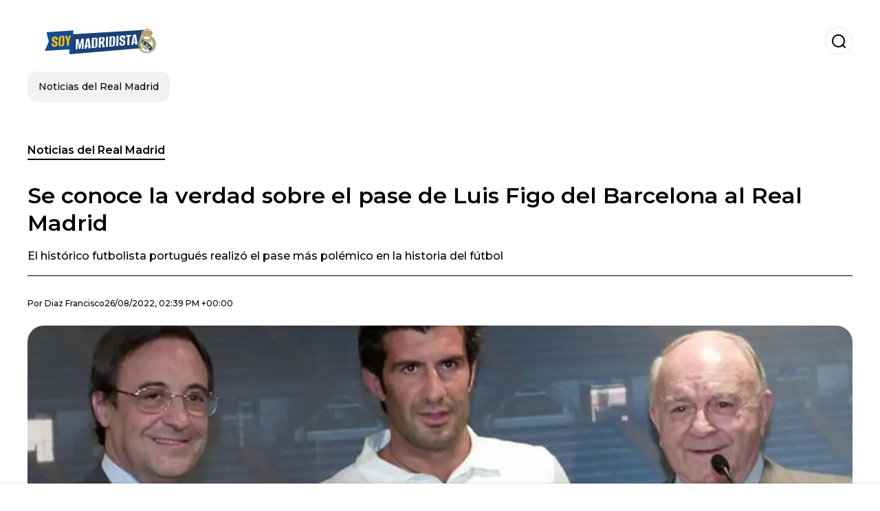

--- FILE ---
content_type: text/html; charset=utf-8
request_url: https://www.soymadridista.es/noticiasdelrealmadrid/Se-conoce-la-verdad-sobre-el-pase-de-Luis-Figo-del-Barcelona-al-Real-Madrid-20220826-0002.html
body_size: 18408
content:
<!DOCTYPE html><html lang="es-ES"><head><meta charSet="utf-8"/><meta name="viewport" content="width=device-width"/><meta name="twitter:card" content="summary_large_image"/><meta name="twitter:creator" content="@soy-madridista"/><meta property="og:locale" content="es_ES"/><meta property="og:site_name" content="Soy Madridista"/><script type="application/ld+json">{"@context":"https://schema.org","@type":"NewsMediaOrganization","@id":"https://www.soymadridista.es/#organization","name":"Soy Madridista","description":"Soy Madridista","url":"https://www.soymadridista.es","sameAs":[],"logo":{"@id":"https://www.soymadridista.es/#logo","@type":"ImageObject","url":"https://www.soymadridista.es/image/soymadridistaes/logo.svg","height":60,"width":255}}</script><script type="application/ld+json">{"@type":"WebSite","@id":"https://www.soymadridista.es/#website","url":"https://www.soymadridista.es","name":"Soy Madridista","alternateName":"Soy Madridista","publisher":{"@id":"https://www.soymadridista.es/#organization"},"potentialAction":{"@type":"SearchAction","target":"https://www.soymadridista.es/s?q","queryInput":"search_term_string"},"inLanguage":"es-ES"}</script><script type="application/ld+json">{"@context":"https://schema.org","@type":"NewsArticle","url":"https://www.soymadridista.es/noticiasdelrealmadrid/Se-conoce-la-verdad-sobre-el-pase-de-Luis-Figo-del-Barcelona-al-Real-Madrid-20220826-0002.html","headline":"Se conoce la verdad sobre el pase de Luis Figo del Barcelona al Real Madrid","image":["https://www.soymadridista.es/image/soymadridistaes/el-historico-futbolista-portugues-realizo-el-pase-mas-polemico-en-la-historia-del-futbol-1704240917-hq.webp"],"articleSection":"Noticias del Real Madrid","description":"El histórico futbolista portugués realizó el pase más polémico en la historia del fútbol","datePublished":"2022-08-26T14:39:51Z","dateCreated":"2022-08-26T14:39:51Z","keywords":"Europa,Real Madrid","articleBody":"El fichaje de Luís Figo por el Real Madrid ha sido uno de los movimientos más polémicos en la historia del fútbol mundial. El portugués construyó su contrato con los merengues después de vestir la camiseta del FC Barcelona por cinco temporadas, en una transacción bandera que catapultó la candidatura de Florentino Pérez a la presidencia en Valdebebas.Sin embargo, el documental de Netflix titulado 'El caso Figo: El fichaje del siglo', desengrana con más detenimiento algunos de los detalles que, en su momento, no fueron desvelados a la luz pública. Uno de ellos fue la importancia en las negociaciones de José Veiga, representante del '10', y Paulo Futre, su amigo, ya que ellos se encargarían de enviar al 'astro' luso al Santiago Bernabéu.Más noticias sobre Real Madrid:Real Madrid tendrá tres importantes bajas en el equipo para enfrentar a EspanyolAunque ganó 5 Champions, la estrella que dice que Casemiro es un paqueteEl ex Atlético de Madrid fue la primera persona con la que contactó Florentino para mostrar sus intenciones de firmar al entonces capitán del Barça, que precisamente se encontraba en una disputa con la directiva culé para mejorar sus emolumentos. En ese momento, Futre llamó a Veiga en presencia del ahora presidente blanco para explicarle el interés del Madrid, a lo que el agente respondió colgándole el teléfono. Sin embargo, el exfutbolista hizo ver que seguía manteniendo una conversación.\"Aquellos 30 o 40 segundos que fingí hablar con Jose Veiga para pensar algo que decir fueron la clave de toda la operación\", asegura Futre, quien no dejó pasar la oportunidad de cerrar un acuerdo valorado en seis millones de euros por comisiones que repartiría con Veiga en caso de que el traspaso llegara a buen puerto. Esto apenas era el comienzo de una operación en 'bola de nieve' que aumentaría luego de que el mánager firmara un precontrato con una cláusula millonaria de incumplimiento. Los detalles del traspasoDespués de que Figo declare públicamente su amor por la camiseta blaugrana, la dupla Veiga-Futre tuvo que viajar a Italia (donde se encontró de vacaciones) para convencerle de que trabajaron con el Madrid a causa del precontrato que habían firmado. Este les penalizaría por 30 millones de euros si la operación no procediera, por lo que estaban en una gran encrucijada.  ","isAccessibleForFree":true,"wordCount":377,"inLanguage":"es-ES","author":{"@type":"Person","name":"Diaz Francisco","url":"https://www.soymadridista.es/staff/franciscodiaz","description":""},"publisher":{"@id":"https://www.soymadridista.es/#organization"}}</script><title>Se conoce la verdad sobre el pase de Luis Figo del Barcelona al Real Madrid</title><meta name="robots" content="index,follow,max-image-preview:large"/><meta name="description" content="El histórico futbolista portugués realizó el pase más polémico en la historia del fútbol"/><meta property="og:title" content="Se conoce la verdad sobre el pase de Luis Figo del Barcelona al Real Madrid"/><meta property="og:description" content="El histórico futbolista portugués realizó el pase más polémico en la historia del fútbol"/><meta property="og:url" content="https://www.soymadridista.es/noticiasdelrealmadrid/Se-conoce-la-verdad-sobre-el-pase-de-Luis-Figo-del-Barcelona-al-Real-Madrid-20220826-0002.html"/><meta property="og:type" content="article"/><meta property="article:published_time" content="2022-08-26T14:39:51Z"/><meta property="article:author" content="https://www.soymadridista.es/staff/franciscodiaz"/><meta property="article:tag" content="Europa"/><meta property="article:tag" content="Real Madrid"/><meta property="og:image" content="https://www.soymadridista.es/image/soymadridistaes/el-historico-futbolista-portugues-realizo-el-pase-mas-polemico-en-la-historia-del-futbol-1704240917-hq.webp"/><meta property="og:image:alt" content="El histórico futbolista portugués realizó el pase más polémico en la historia del fútbol"/><meta property="og:image:width" content="1200"/><meta property="og:image:height" content="600"/><meta name="keywords" content="Europa,Real Madrid"/><meta name="news_keywords" content="Europa,Real Madrid"/><script type="application/ld+json">{"@context":"https://schema.org","@type":"BreadcrumbList","itemListElement":[{"@type":"ListItem","position":1,"item":"https://www.soymadridista.es/noticias-del-real-madrid","name":"Noticias del Real Madrid"},{"@type":"ListItem","position":2,"item":"https://www.soymadridista.es//noticiasdelrealmadrid/Se-conoce-la-verdad-sobre-el-pase-de-Luis-Figo-del-Barcelona-al-Real-Madrid-20220826-0002.html","name":"Se conoce la verdad sobre el pase de Luis Figo del Barcelona al Real Madrid"}]}</script><link rel="alternate" type="application/rss+xml" title="Fuente RSS para Soy Madridista" href="https://www.soymadridista.es/rss/GoogleNews.xml"/><link rel="canonical" href="https://www.soymadridista.es/noticiasdelrealmadrid/Se-conoce-la-verdad-sobre-el-pase-de-Luis-Figo-del-Barcelona-al-Real-Madrid-20220826-0002.html"/><link rel="amphtml" href="https://www.soymadridista.es/noticiasdelrealmadrid/Se-conoce-la-verdad-sobre-el-pase-de-Luis-Figo-del-Barcelona-al-Real-Madrid-20220826-0002.html?amp=1"/><meta name="title" content="Se conoce la verdad sobre el pase de Luis Figo del Barcelona al Real Madrid"/><link rel="preconnect" href="https://c.amazon-adsystem.com"/><link rel="preconnect" href="https://cdn.ampproject.org"/><link rel="preconnect" href="https://imasdk.googleapis.com"/><link rel="preconnect" href="https://securepubads.g.doubleclick.net"/><link rel="preconnect" href="https://www.googletagmanager.com"/><link rel="preconnect" href="https://dglmni26as6e8.cloudfront.net"/><link rel="preconnect" href="https://c.amazon-adsystem.com"/><link rel="preconnect" href="https://alivia-media-file.s3.us-east-2.amazonaws.com"/><link rel="icon" href="https://www.soymadridista.es/image/soymadridistaes/favicon.ico"/><meta name="next-head-count" content="40"/><meta name="language" content="es-ES"/><meta name="distribution" content="global"/><link rel="preload" href="/_next/static/media/4f05ba3a6752a328-s.p.woff2" as="font" type="font/woff2" crossorigin="anonymous" data-next-font="size-adjust"/><link rel="preload" href="/_next/static/media/01483edf80d12793-s.p.woff" as="font" type="font/woff" crossorigin="anonymous" data-next-font="size-adjust"/><link rel="preload" href="/_next/static/css/f4f4fec97db77aac.css" as="style"/><link rel="stylesheet" href="/_next/static/css/f4f4fec97db77aac.css" data-n-g=""/><noscript data-n-css=""></noscript><script defer="" nomodule="" src="/_next/static/chunks/polyfills-c67a75d1b6f99dc8.js"></script><script src="/_next/static/chunks/webpack-0a7439736fc4c08d.js" defer=""></script><script src="/_next/static/chunks/framework-fae63b21a27d6472.js" defer=""></script><script src="/_next/static/chunks/main-dc063f8b07a9adbb.js" defer=""></script><script src="/_next/static/chunks/pages/_app-c12100367a786458.js" defer=""></script><script src="/_next/static/chunks/61-4f7ac79331020880.js" defer=""></script><script src="/_next/static/chunks/869-67b7970660c2c6e8.js" defer=""></script><script src="/_next/static/chunks/725-7c4852c4309069aa.js" defer=""></script><script src="/_next/static/chunks/781-e808051ec514403d.js" defer=""></script><script src="/_next/static/chunks/944-1ecbc0b0e4d2a960.js" defer=""></script><script src="/_next/static/chunks/pages/%5Bsection%5D/%5B...slug%5D-b96f5657a06a69c0.js" defer=""></script><script src="/_next/static/ULk-cC4xDsQ1D646lFxBT/_buildManifest.js" defer=""></script><script src="/_next/static/ULk-cC4xDsQ1D646lFxBT/_ssgManifest.js" defer=""></script><style id="__jsx-3847893678">*{font-family:'__Montserrat_4ab172', '__Montserrat_Fallback_4ab172'}:root{--alivia-font:'__aliviaFont_20dcf3', '__aliviaFont_Fallback_20dcf3'}
      </style></head><body><div id="__next"><link rel="preload" href="https://www.soymadridista.es/image/soymadridistaes/logo.svg" as="image" class="jsx-3847893678"/><header id="header"><div class=""><a href="/"><img alt="Soy Madridista" loading="lazy" width="212" height="40" decoding="async" data-nimg="1" class="logo" style="color:transparent" src="https://www.soymadridista.es/image/soymadridistaes/logo.svg"/></a><form id="searchbar" method="GET" action="/s" target="_top"><i class="icon search"></i><input class="t-body-s" type="text" name="q" placeholder="Buscar..."/></form></div><div class="menu"><a href="/noticias-del-real-madrid"><p class="ds-pill">Noticias del Real Madrid</p></a></div></header><div id="post"><br/><div class="t-heading-m article-section"><a href="/noticias-del-real-madrid">Noticias del Real Madrid</a></div><h1 class="t-heading-l">Se conoce la verdad sobre el pase de Luis Figo del Barcelona al Real Madrid</h1><h2 class="t-subheading">El histórico futbolista portugués realizó el pase más polémico en la historia del fútbol</h2><div class="publishing-info t-body-s"><p>Por<!-- --> <a href="/staff/franciscodiaz">Diaz<!-- --> <!-- -->Francisco</a></p><time dateTime="2022-08-26T14:39:51Z">26/08/2022, 02:39 PM +00:00</time></div><figure class="picture"><div><img alt="El histórico futbolista portugués realizó el pase más polémico en la historia del fútbol" loading="lazy" width="1200" height="600" decoding="async" data-nimg="1" style="color:transparent" sizes="(max-width: 768px) 100vw, (max-width: 1200px) 50vw, 33vw" srcSet="/_next/image?url=https%3A%2F%2Fwww.soymadridista.es%2Fimage%2Fsoymadridistaes%2Fel-historico-futbolista-portugues-realizo-el-pase-mas-polemico-en-la-historia-del-futbol-1704240917-hq.webp&amp;w=256&amp;q=75 256w, /_next/image?url=https%3A%2F%2Fwww.soymadridista.es%2Fimage%2Fsoymadridistaes%2Fel-historico-futbolista-portugues-realizo-el-pase-mas-polemico-en-la-historia-del-futbol-1704240917-hq.webp&amp;w=384&amp;q=75 384w, /_next/image?url=https%3A%2F%2Fwww.soymadridista.es%2Fimage%2Fsoymadridistaes%2Fel-historico-futbolista-portugues-realizo-el-pase-mas-polemico-en-la-historia-del-futbol-1704240917-hq.webp&amp;w=640&amp;q=75 640w, /_next/image?url=https%3A%2F%2Fwww.soymadridista.es%2Fimage%2Fsoymadridistaes%2Fel-historico-futbolista-portugues-realizo-el-pase-mas-polemico-en-la-historia-del-futbol-1704240917-hq.webp&amp;w=750&amp;q=75 750w, /_next/image?url=https%3A%2F%2Fwww.soymadridista.es%2Fimage%2Fsoymadridistaes%2Fel-historico-futbolista-portugues-realizo-el-pase-mas-polemico-en-la-historia-del-futbol-1704240917-hq.webp&amp;w=828&amp;q=75 828w, /_next/image?url=https%3A%2F%2Fwww.soymadridista.es%2Fimage%2Fsoymadridistaes%2Fel-historico-futbolista-portugues-realizo-el-pase-mas-polemico-en-la-historia-del-futbol-1704240917-hq.webp&amp;w=1080&amp;q=75 1080w, /_next/image?url=https%3A%2F%2Fwww.soymadridista.es%2Fimage%2Fsoymadridistaes%2Fel-historico-futbolista-portugues-realizo-el-pase-mas-polemico-en-la-historia-del-futbol-1704240917-hq.webp&amp;w=1200&amp;q=75 1200w, /_next/image?url=https%3A%2F%2Fwww.soymadridista.es%2Fimage%2Fsoymadridistaes%2Fel-historico-futbolista-portugues-realizo-el-pase-mas-polemico-en-la-historia-del-futbol-1704240917-hq.webp&amp;w=1920&amp;q=75 1920w, /_next/image?url=https%3A%2F%2Fwww.soymadridista.es%2Fimage%2Fsoymadridistaes%2Fel-historico-futbolista-portugues-realizo-el-pase-mas-polemico-en-la-historia-del-futbol-1704240917-hq.webp&amp;w=2048&amp;q=75 2048w, /_next/image?url=https%3A%2F%2Fwww.soymadridista.es%2Fimage%2Fsoymadridistaes%2Fel-historico-futbolista-portugues-realizo-el-pase-mas-polemico-en-la-historia-del-futbol-1704240917-hq.webp&amp;w=3840&amp;q=75 3840w" src="/_next/image?url=https%3A%2F%2Fwww.soymadridista.es%2Fimage%2Fsoymadridistaes%2Fel-historico-futbolista-portugues-realizo-el-pase-mas-polemico-en-la-historia-del-futbol-1704240917-hq.webp&amp;w=3840&amp;q=75"/></div><figcaption class="t-body-m"> <!-- -->El histórico futbolista portugués realizó el pase más polémico en la historia del fútbol</figcaption></figure><div class="sharing-section"><div class="social-share-container"><h3 class="t-heading-s">Compartir en<!-- -->:</h3><div class="social-buttons"><a href="https://twitter.com/intent/tweet?url=https%3A%2F%2Fwww.soymadridista.es%2Fnoticiasdelrealmadrid%2FSe-conoce-la-verdad-sobre-el-pase-de-Luis-Figo-del-Barcelona-al-Real-Madrid-20220826-0002.html&amp;text=Se%20conoce%20la%20verdad%20sobre%20el%20pase%20de%20Luis%20Figo%20del%20Barcelona%20al%20Real%20Madrid" target="_blank" rel="noopener noreferrer" class="social-button twitter" aria-label="Share on Twitter"><span class="icon-wrapper"><i class="icon twitter"></i></span></a><a href="https://www.facebook.com/sharer/sharer.php?u=https%3A%2F%2Fwww.soymadridista.es%2Fnoticiasdelrealmadrid%2FSe-conoce-la-verdad-sobre-el-pase-de-Luis-Figo-del-Barcelona-al-Real-Madrid-20220826-0002.html" target="_blank" rel="noopener noreferrer" class="social-button facebook" aria-label="Share on Facebook"><span class="icon-wrapper"><i class="icon facebook"></i></span></a><a href="https://www.linkedin.com/sharing/share-offsite/?url=https%3A%2F%2Fwww.soymadridista.es%2Fnoticiasdelrealmadrid%2FSe-conoce-la-verdad-sobre-el-pase-de-Luis-Figo-del-Barcelona-al-Real-Madrid-20220826-0002.html" target="_blank" rel="noopener noreferrer" class="social-button linkedin" aria-label="Share on LinkedIn"><span class="icon-wrapper"><svg xmlns="http://www.w3.org/2000/svg" viewBox="0 0 24 24" width="1em" height="1em" fill="currentColor" class=""><path d="M20.447 20.452h-3.554v-5.569c0-1.328-.027-3.037-1.852-3.037-1.853 0-2.136 1.445-2.136 2.939v5.667H9.351V9h3.414v1.561h.046c.477-.9 1.637-1.85 3.37-1.85 3.601 0 4.267 2.37 4.267 5.455v6.286zM5.337 7.433c-1.144 0-2.063-.926-2.063-2.065 0-1.138.92-2.063 2.063-2.063 1.14 0 2.064.925 2.064 2.063 0 1.139-.925 2.065-2.064 2.065zm1.782 13.019H3.555V9h3.564v11.452zM22.225 0H1.771C.792 0 0 .774 0 1.729v20.542C0 23.227.792 24 1.771 24h20.451C23.2 24 24 23.227 24 22.271V1.729C24 .774 23.2 0 22.222 0h.003z"></path></svg></span></a><a href="https://api.whatsapp.com/send?text=Se%20conoce%20la%20verdad%20sobre%20el%20pase%20de%20Luis%20Figo%20del%20Barcelona%20al%20Real%20Madrid%20https%3A%2F%2Fwww.soymadridista.es%2Fnoticiasdelrealmadrid%2FSe-conoce-la-verdad-sobre-el-pase-de-Luis-Figo-del-Barcelona-al-Real-Madrid-20220826-0002.html" target="_blank" rel="noopener noreferrer" class="social-button whatsapp" aria-label="Share on WhatsApp"><span class="icon-wrapper"><svg xmlns="http://www.w3.org/2000/svg" viewBox="0 0 24 24" width="1em" height="1em" fill="currentColor" class=""><path d="M17.472 14.382c-.297-.149-1.758-.867-2.03-.967-.273-.099-.471-.148-.67.15-.197.297-.767.966-.94 1.164-.173.199-.347.223-.644.075-.297-.15-1.255-.463-2.39-1.475-.883-.788-1.48-1.761-1.653-2.059-.173-.297-.018-.458.13-.606.134-.133.298-.347.446-.52.149-.174.198-.298.298-.497.099-.198.05-.371-.025-.52-.075-.149-.669-1.612-.916-2.207-.242-.579-.487-.5-.669-.51-.173-.008-.371-.01-.57-.01-.198 0-.52.074-.792.372-.272.297-1.04 1.016-1.04 2.479 0 1.462 1.065 2.875 1.213 3.074.149.198 2.096 3.2 5.077 4.487.709.306 1.262.489 1.694.625.712.227 1.36.195 1.871.118.571-.085 1.758-.719 2.006-1.413.248-.694.248-1.289.173-1.413-.074-.124-.272-.198-.57-.347m-5.421 7.403h-.004a9.87 9.87 0 01-5.031-1.378l-.361-.214-3.741.982.998-3.648-.235-.374a9.86 9.86 0 01-1.51-5.26c.001-5.45 4.436-9.884 9.888-9.884 2.64 0 5.122 1.03 6.988 2.898a9.825 9.825 0 012.893 6.994c-.003 5.45-4.437 9.884-9.885 9.884m8.413-18.297A11.815 11.815 0 0012.05 0C5.495 0 .16 5.335.157 11.892c0 2.096.547 4.142 1.588 5.945L.057 24l6.305-1.654a11.882 11.882 0 005.683 1.448h.005c6.554 0 11.89-5.335 11.893-11.893a11.821 11.821 0 00-3.48-8.413z"></path></svg></span></a></div></div></div><ul class="recommended"></ul><div class="body t-body-l"><p class="paragraph">El fichaje de Luís Figo por el Real Madrid ha sido uno de los movimientos más polémicos en la historia del fútbol mundial. El portugués construyó su contrato con los merengues después de vestir la camiseta del FC Barcelona por cinco temporadas, en una transacción bandera que catapultó la candidatura de Florentino Pérez a la presidencia en Valdebebas.</p><p class="paragraph">Sin embargo, el documental de Netflix titulado &#39;El caso Figo: El fichaje del siglo&#39;, desengrana con más detenimiento algunos de los detalles que, en su momento, no fueron desvelados a la luz pública. Uno de ellos fue la importancia en las negociaciones de José Veiga, representante del &#39;10&#39;, y Paulo Futre, su amigo, ya que ellos se encargarían de enviar al &#39;astro&#39; luso al Santiago Bernabéu.</p><p class="paragraph"><i><strong>Más noticias sobre Real Madrid:</strong></i></p><p class="paragraph"><a href="/noticiasdelrealmadrid/Real-Madrid-tendra-tres-importantes-bajas-en-el-equipo-para-enfrentar-a-Espanyol-20220826-0001.html" target="_blank" rel="noopener noreferrer"><i>Real Madrid tendrá tres importantes bajas en el equipo para enfrentar a Espanyol</i></a></p><p class="paragraph"><a href="/noticiasdelrealmadrid/Aunque-gano-5-Champions-la-estrella-que-dice-que-Casemiro-es-un-paquete--20220823-0003.html" target="_blank" rel="noopener noreferrer"><i>Aunque ganó 5 Champions, la estrella que dice que Casemiro es un paquete</i></a></p><p class="paragraph">El ex Atlético de Madrid fue la primera persona con la que contactó Florentino para mostrar sus intenciones de firmar al entonces capitán del Barça, que precisamente se encontraba en una disputa con la directiva culé para mejorar sus emolumentos. En ese momento, Futre llamó a Veiga en presencia del ahora presidente blanco para explicarle el interés del Madrid, a lo que el agente respondió colgándole el teléfono. Sin embargo, el exfutbolista hizo ver que seguía manteniendo una conversación.</p><p class="paragraph">&#34;Aquellos 30 o 40 segundos que fingí hablar con Jose Veiga para pensar algo que decir fueron la clave de toda la operación&#34;, asegura Futre, quien no dejó pasar la oportunidad de cerrar un acuerdo valorado en seis millones de euros por comisiones que repartiría con Veiga en caso de que el traspaso llegara a buen puerto. Esto apenas era el comienzo de una operación en &#39;bola de nieve&#39; que aumentaría luego de que el mánager firmara un precontrato con una cláusula millonaria de incumplimiento.</p><p class="paragraph"> </p><h2 class="heading-2">Los detalles del traspaso</h2><p class="paragraph"><br/>Después de que Figo declare públicamente su amor por la camiseta blaugrana, la dupla Veiga-Futre tuvo que viajar a Italia (donde se encontró de vacaciones) para convencerle de que trabajaron con el Madrid a causa del precontrato que habían firmado. Este les penalizaría por 30 millones de euros si la operación no procediera, por lo que estaban en una gran encrucijada.</p><p class="paragraph"> </p><p class="paragraph"> </p></div><div class="tags"><h3 class="t-heading-s">Temas</h3><div class="tag-list"><a href="/tag/europa-t9326"><p class="ds-tag secondary false">Europa</p></a><a href="/tag/real-madrid-t9322"><p class="ds-tag secondary false">Real Madrid</p></a></div></div><br/><div class="sharing-section"><div class="social-share-container"><h3 class="t-heading-s">Compartir en<!-- -->:</h3><div class="social-buttons"><a href="https://twitter.com/intent/tweet?url=https%3A%2F%2Fwww.soymadridista.es%2Fnoticiasdelrealmadrid%2FSe-conoce-la-verdad-sobre-el-pase-de-Luis-Figo-del-Barcelona-al-Real-Madrid-20220826-0002.html&amp;text=Se%20conoce%20la%20verdad%20sobre%20el%20pase%20de%20Luis%20Figo%20del%20Barcelona%20al%20Real%20Madrid" target="_blank" rel="noopener noreferrer" class="social-button twitter" aria-label="Share on Twitter"><span class="icon-wrapper"><i class="icon twitter"></i></span></a><a href="https://www.facebook.com/sharer/sharer.php?u=https%3A%2F%2Fwww.soymadridista.es%2Fnoticiasdelrealmadrid%2FSe-conoce-la-verdad-sobre-el-pase-de-Luis-Figo-del-Barcelona-al-Real-Madrid-20220826-0002.html" target="_blank" rel="noopener noreferrer" class="social-button facebook" aria-label="Share on Facebook"><span class="icon-wrapper"><i class="icon facebook"></i></span></a><a href="https://www.linkedin.com/sharing/share-offsite/?url=https%3A%2F%2Fwww.soymadridista.es%2Fnoticiasdelrealmadrid%2FSe-conoce-la-verdad-sobre-el-pase-de-Luis-Figo-del-Barcelona-al-Real-Madrid-20220826-0002.html" target="_blank" rel="noopener noreferrer" class="social-button linkedin" aria-label="Share on LinkedIn"><span class="icon-wrapper"><svg xmlns="http://www.w3.org/2000/svg" viewBox="0 0 24 24" width="1em" height="1em" fill="currentColor" class=""><path d="M20.447 20.452h-3.554v-5.569c0-1.328-.027-3.037-1.852-3.037-1.853 0-2.136 1.445-2.136 2.939v5.667H9.351V9h3.414v1.561h.046c.477-.9 1.637-1.85 3.37-1.85 3.601 0 4.267 2.37 4.267 5.455v6.286zM5.337 7.433c-1.144 0-2.063-.926-2.063-2.065 0-1.138.92-2.063 2.063-2.063 1.14 0 2.064.925 2.064 2.063 0 1.139-.925 2.065-2.064 2.065zm1.782 13.019H3.555V9h3.564v11.452zM22.225 0H1.771C.792 0 0 .774 0 1.729v20.542C0 23.227.792 24 1.771 24h20.451C23.2 24 24 23.227 24 22.271V1.729C24 .774 23.2 0 22.222 0h.003z"></path></svg></span></a><a href="https://api.whatsapp.com/send?text=Se%20conoce%20la%20verdad%20sobre%20el%20pase%20de%20Luis%20Figo%20del%20Barcelona%20al%20Real%20Madrid%20https%3A%2F%2Fwww.soymadridista.es%2Fnoticiasdelrealmadrid%2FSe-conoce-la-verdad-sobre-el-pase-de-Luis-Figo-del-Barcelona-al-Real-Madrid-20220826-0002.html" target="_blank" rel="noopener noreferrer" class="social-button whatsapp" aria-label="Share on WhatsApp"><span class="icon-wrapper"><svg xmlns="http://www.w3.org/2000/svg" viewBox="0 0 24 24" width="1em" height="1em" fill="currentColor" class=""><path d="M17.472 14.382c-.297-.149-1.758-.867-2.03-.967-.273-.099-.471-.148-.67.15-.197.297-.767.966-.94 1.164-.173.199-.347.223-.644.075-.297-.15-1.255-.463-2.39-1.475-.883-.788-1.48-1.761-1.653-2.059-.173-.297-.018-.458.13-.606.134-.133.298-.347.446-.52.149-.174.198-.298.298-.497.099-.198.05-.371-.025-.52-.075-.149-.669-1.612-.916-2.207-.242-.579-.487-.5-.669-.51-.173-.008-.371-.01-.57-.01-.198 0-.52.074-.792.372-.272.297-1.04 1.016-1.04 2.479 0 1.462 1.065 2.875 1.213 3.074.149.198 2.096 3.2 5.077 4.487.709.306 1.262.489 1.694.625.712.227 1.36.195 1.871.118.571-.085 1.758-.719 2.006-1.413.248-.694.248-1.289.173-1.413-.074-.124-.272-.198-.57-.347m-5.421 7.403h-.004a9.87 9.87 0 01-5.031-1.378l-.361-.214-3.741.982.998-3.648-.235-.374a9.86 9.86 0 01-1.51-5.26c.001-5.45 4.436-9.884 9.888-9.884 2.64 0 5.122 1.03 6.988 2.898a9.825 9.825 0 012.893 6.994c-.003 5.45-4.437 9.884-9.885 9.884m8.413-18.297A11.815 11.815 0 0012.05 0C5.495 0 .16 5.335.157 11.892c0 2.096.547 4.142 1.588 5.945L.057 24l6.305-1.654a11.882 11.882 0 005.683 1.448h.005c6.554 0 11.89-5.335 11.893-11.893a11.821 11.821 0 00-3.48-8.413z"></path></svg></span></a></div></div></div><div class="related-posts"><h3 class="t-heading-s">También te puede interesar</h3><ul><li><a href="/noticias-del-real-madrid/con-varios-remiendos-la-apurada-convocatoria-del-real-madrid-ante-el-rayo-vallecano-20241214-11408.html"><figure><img alt="Rayo Vallecano vs Real Madrid Foto: La Razón y Escudoteca" loading="lazy" width="372" height="210" decoding="async" data-nimg="1" style="color:transparent" sizes="(max-width: 640px) 100vw, (max-width: 1024px) 50vw, 33vw" srcSet="/_next/image?url=https%3A%2F%2Fwww.soymadridista.es%2Fimage%2Fsoymadridistaes%2Frayo-vallecano-vs-real-madrid-foto-la-razon-y-escudoteca-1734184800-lq.webp&amp;w=256&amp;q=75 256w, /_next/image?url=https%3A%2F%2Fwww.soymadridista.es%2Fimage%2Fsoymadridistaes%2Frayo-vallecano-vs-real-madrid-foto-la-razon-y-escudoteca-1734184800-lq.webp&amp;w=384&amp;q=75 384w, /_next/image?url=https%3A%2F%2Fwww.soymadridista.es%2Fimage%2Fsoymadridistaes%2Frayo-vallecano-vs-real-madrid-foto-la-razon-y-escudoteca-1734184800-lq.webp&amp;w=640&amp;q=75 640w, /_next/image?url=https%3A%2F%2Fwww.soymadridista.es%2Fimage%2Fsoymadridistaes%2Frayo-vallecano-vs-real-madrid-foto-la-razon-y-escudoteca-1734184800-lq.webp&amp;w=750&amp;q=75 750w, /_next/image?url=https%3A%2F%2Fwww.soymadridista.es%2Fimage%2Fsoymadridistaes%2Frayo-vallecano-vs-real-madrid-foto-la-razon-y-escudoteca-1734184800-lq.webp&amp;w=828&amp;q=75 828w, /_next/image?url=https%3A%2F%2Fwww.soymadridista.es%2Fimage%2Fsoymadridistaes%2Frayo-vallecano-vs-real-madrid-foto-la-razon-y-escudoteca-1734184800-lq.webp&amp;w=1080&amp;q=75 1080w, /_next/image?url=https%3A%2F%2Fwww.soymadridista.es%2Fimage%2Fsoymadridistaes%2Frayo-vallecano-vs-real-madrid-foto-la-razon-y-escudoteca-1734184800-lq.webp&amp;w=1200&amp;q=75 1200w, /_next/image?url=https%3A%2F%2Fwww.soymadridista.es%2Fimage%2Fsoymadridistaes%2Frayo-vallecano-vs-real-madrid-foto-la-razon-y-escudoteca-1734184800-lq.webp&amp;w=1920&amp;q=75 1920w, /_next/image?url=https%3A%2F%2Fwww.soymadridista.es%2Fimage%2Fsoymadridistaes%2Frayo-vallecano-vs-real-madrid-foto-la-razon-y-escudoteca-1734184800-lq.webp&amp;w=2048&amp;q=75 2048w, /_next/image?url=https%3A%2F%2Fwww.soymadridista.es%2Fimage%2Fsoymadridistaes%2Frayo-vallecano-vs-real-madrid-foto-la-razon-y-escudoteca-1734184800-lq.webp&amp;w=3840&amp;q=75 3840w" src="/_next/image?url=https%3A%2F%2Fwww.soymadridista.es%2Fimage%2Fsoymadridistaes%2Frayo-vallecano-vs-real-madrid-foto-la-razon-y-escudoteca-1734184800-lq.webp&amp;w=3840&amp;q=75"/></figure><h4 class="t-body-s">Con varios remiendos, la apurada convocatoria del Real Madrid ante el Rayo Vallecano </h4></a></li><li><a href="/noticias-del-real-madrid/la-razon-por-la-que-jude-bellingham-hara-posible-un-fichaje-en-el-real-madrid-20241214-11407.html"><figure><img alt="Jude Bellingham Foto: Marca" loading="lazy" width="372" height="210" decoding="async" data-nimg="1" style="color:transparent" sizes="(max-width: 640px) 100vw, (max-width: 1024px) 50vw, 33vw" srcSet="/_next/image?url=https%3A%2F%2Fwww.soymadridista.es%2Fimage%2Fsoymadridistaes%2Fjude-bellingham-foto-marca-1734177600-lq.webp&amp;w=256&amp;q=75 256w, /_next/image?url=https%3A%2F%2Fwww.soymadridista.es%2Fimage%2Fsoymadridistaes%2Fjude-bellingham-foto-marca-1734177600-lq.webp&amp;w=384&amp;q=75 384w, /_next/image?url=https%3A%2F%2Fwww.soymadridista.es%2Fimage%2Fsoymadridistaes%2Fjude-bellingham-foto-marca-1734177600-lq.webp&amp;w=640&amp;q=75 640w, /_next/image?url=https%3A%2F%2Fwww.soymadridista.es%2Fimage%2Fsoymadridistaes%2Fjude-bellingham-foto-marca-1734177600-lq.webp&amp;w=750&amp;q=75 750w, /_next/image?url=https%3A%2F%2Fwww.soymadridista.es%2Fimage%2Fsoymadridistaes%2Fjude-bellingham-foto-marca-1734177600-lq.webp&amp;w=828&amp;q=75 828w, /_next/image?url=https%3A%2F%2Fwww.soymadridista.es%2Fimage%2Fsoymadridistaes%2Fjude-bellingham-foto-marca-1734177600-lq.webp&amp;w=1080&amp;q=75 1080w, /_next/image?url=https%3A%2F%2Fwww.soymadridista.es%2Fimage%2Fsoymadridistaes%2Fjude-bellingham-foto-marca-1734177600-lq.webp&amp;w=1200&amp;q=75 1200w, /_next/image?url=https%3A%2F%2Fwww.soymadridista.es%2Fimage%2Fsoymadridistaes%2Fjude-bellingham-foto-marca-1734177600-lq.webp&amp;w=1920&amp;q=75 1920w, /_next/image?url=https%3A%2F%2Fwww.soymadridista.es%2Fimage%2Fsoymadridistaes%2Fjude-bellingham-foto-marca-1734177600-lq.webp&amp;w=2048&amp;q=75 2048w, /_next/image?url=https%3A%2F%2Fwww.soymadridista.es%2Fimage%2Fsoymadridistaes%2Fjude-bellingham-foto-marca-1734177600-lq.webp&amp;w=3840&amp;q=75 3840w" src="/_next/image?url=https%3A%2F%2Fwww.soymadridista.es%2Fimage%2Fsoymadridistaes%2Fjude-bellingham-foto-marca-1734177600-lq.webp&amp;w=3840&amp;q=75"/></figure><h4 class="t-body-s">La razón por la que Jude Bellingham hará posible un fichaje en el Real Madrid </h4></a></li><li><a href="/noticias-del-real-madrid/toca-la-puerta-a-horas-del-rayo-vallecano-vs-real-madrid-la-revelacion-de-james-rodriguez-20241214-11406.html"><figure><img alt="James Rodríguez Foto. EFE y Escudoteca" loading="lazy" width="372" height="210" decoding="async" data-nimg="1" style="color:transparent" sizes="(max-width: 640px) 100vw, (max-width: 1024px) 50vw, 33vw" srcSet="/_next/image?url=https%3A%2F%2Fwww.soymadridista.es%2Fimage%2Fsoymadridistaes%2Fjames-rodriguez-foto-efe-y-escudoteca-1734166800-lq.webp&amp;w=256&amp;q=75 256w, /_next/image?url=https%3A%2F%2Fwww.soymadridista.es%2Fimage%2Fsoymadridistaes%2Fjames-rodriguez-foto-efe-y-escudoteca-1734166800-lq.webp&amp;w=384&amp;q=75 384w, /_next/image?url=https%3A%2F%2Fwww.soymadridista.es%2Fimage%2Fsoymadridistaes%2Fjames-rodriguez-foto-efe-y-escudoteca-1734166800-lq.webp&amp;w=640&amp;q=75 640w, /_next/image?url=https%3A%2F%2Fwww.soymadridista.es%2Fimage%2Fsoymadridistaes%2Fjames-rodriguez-foto-efe-y-escudoteca-1734166800-lq.webp&amp;w=750&amp;q=75 750w, /_next/image?url=https%3A%2F%2Fwww.soymadridista.es%2Fimage%2Fsoymadridistaes%2Fjames-rodriguez-foto-efe-y-escudoteca-1734166800-lq.webp&amp;w=828&amp;q=75 828w, /_next/image?url=https%3A%2F%2Fwww.soymadridista.es%2Fimage%2Fsoymadridistaes%2Fjames-rodriguez-foto-efe-y-escudoteca-1734166800-lq.webp&amp;w=1080&amp;q=75 1080w, /_next/image?url=https%3A%2F%2Fwww.soymadridista.es%2Fimage%2Fsoymadridistaes%2Fjames-rodriguez-foto-efe-y-escudoteca-1734166800-lq.webp&amp;w=1200&amp;q=75 1200w, /_next/image?url=https%3A%2F%2Fwww.soymadridista.es%2Fimage%2Fsoymadridistaes%2Fjames-rodriguez-foto-efe-y-escudoteca-1734166800-lq.webp&amp;w=1920&amp;q=75 1920w, /_next/image?url=https%3A%2F%2Fwww.soymadridista.es%2Fimage%2Fsoymadridistaes%2Fjames-rodriguez-foto-efe-y-escudoteca-1734166800-lq.webp&amp;w=2048&amp;q=75 2048w, /_next/image?url=https%3A%2F%2Fwww.soymadridista.es%2Fimage%2Fsoymadridistaes%2Fjames-rodriguez-foto-efe-y-escudoteca-1734166800-lq.webp&amp;w=3840&amp;q=75 3840w" src="/_next/image?url=https%3A%2F%2Fwww.soymadridista.es%2Fimage%2Fsoymadridistaes%2Fjames-rodriguez-foto-efe-y-escudoteca-1734166800-lq.webp&amp;w=3840&amp;q=75"/></figure><h4 class="t-body-s">¿Toca la puerta? A horas del Rayo Vallecano vs Real Madrid la revelación de James Rodríguez </h4></a></li><li><a href="/noticias-del-real-madrid/atencion-madridistas-el-mayor-deseo-del-real-madrid-se-puede-caer-por-culpa-de-guardiola-20241213-11405.html"><figure><img alt="Pep Guardiola Foto: BBC y Escudoteca" loading="lazy" width="372" height="210" decoding="async" data-nimg="1" style="color:transparent" sizes="(max-width: 640px) 100vw, (max-width: 1024px) 50vw, 33vw" srcSet="/_next/image?url=https%3A%2F%2Fwww.soymadridista.es%2Fimage%2Fsoymadridistaes%2Fpep-guardiola-foto-bbc-y-escudoteca-1734130800-lq.webp&amp;w=256&amp;q=75 256w, /_next/image?url=https%3A%2F%2Fwww.soymadridista.es%2Fimage%2Fsoymadridistaes%2Fpep-guardiola-foto-bbc-y-escudoteca-1734130800-lq.webp&amp;w=384&amp;q=75 384w, /_next/image?url=https%3A%2F%2Fwww.soymadridista.es%2Fimage%2Fsoymadridistaes%2Fpep-guardiola-foto-bbc-y-escudoteca-1734130800-lq.webp&amp;w=640&amp;q=75 640w, /_next/image?url=https%3A%2F%2Fwww.soymadridista.es%2Fimage%2Fsoymadridistaes%2Fpep-guardiola-foto-bbc-y-escudoteca-1734130800-lq.webp&amp;w=750&amp;q=75 750w, /_next/image?url=https%3A%2F%2Fwww.soymadridista.es%2Fimage%2Fsoymadridistaes%2Fpep-guardiola-foto-bbc-y-escudoteca-1734130800-lq.webp&amp;w=828&amp;q=75 828w, /_next/image?url=https%3A%2F%2Fwww.soymadridista.es%2Fimage%2Fsoymadridistaes%2Fpep-guardiola-foto-bbc-y-escudoteca-1734130800-lq.webp&amp;w=1080&amp;q=75 1080w, /_next/image?url=https%3A%2F%2Fwww.soymadridista.es%2Fimage%2Fsoymadridistaes%2Fpep-guardiola-foto-bbc-y-escudoteca-1734130800-lq.webp&amp;w=1200&amp;q=75 1200w, /_next/image?url=https%3A%2F%2Fwww.soymadridista.es%2Fimage%2Fsoymadridistaes%2Fpep-guardiola-foto-bbc-y-escudoteca-1734130800-lq.webp&amp;w=1920&amp;q=75 1920w, /_next/image?url=https%3A%2F%2Fwww.soymadridista.es%2Fimage%2Fsoymadridistaes%2Fpep-guardiola-foto-bbc-y-escudoteca-1734130800-lq.webp&amp;w=2048&amp;q=75 2048w, /_next/image?url=https%3A%2F%2Fwww.soymadridista.es%2Fimage%2Fsoymadridistaes%2Fpep-guardiola-foto-bbc-y-escudoteca-1734130800-lq.webp&amp;w=3840&amp;q=75 3840w" src="/_next/image?url=https%3A%2F%2Fwww.soymadridista.es%2Fimage%2Fsoymadridistaes%2Fpep-guardiola-foto-bbc-y-escudoteca-1734130800-lq.webp&amp;w=3840&amp;q=75"/></figure><h4 class="t-body-s">Atención madridistas, el mayor deseo del Real Madrid se puede caer por culpa de Guardiola </h4></a></li></ul></div><div id="posts-list"><h2 class="t-heading-s" style="margin-top:24px">Más noticias</h2><ul><li><a href="/noticias-del-real-madrid/cara-a-cara-la-razon-por-la-que-el-real-madrid-elegiria-a-wirtz-sobre-cole-palmer-20241213-11404.html"><div class="picture"><img alt="Cole Palmer y Florian Wirtz Foto: GOAL y BBC" loading="lazy" width="372" height="210" decoding="async" data-nimg="1" style="color:transparent" sizes="(max-width: 640px) 100vw, (max-width: 1024px) 50vw, 33vw" srcSet="/_next/image?url=https%3A%2F%2Fwww.soymadridista.es%2Fimage%2Fsoymadridistaes%2Fcole-palmer-y-florian-wirtz-foto-goal-y-bbc-1734123600-lq.webp&amp;w=256&amp;q=75 256w, /_next/image?url=https%3A%2F%2Fwww.soymadridista.es%2Fimage%2Fsoymadridistaes%2Fcole-palmer-y-florian-wirtz-foto-goal-y-bbc-1734123600-lq.webp&amp;w=384&amp;q=75 384w, /_next/image?url=https%3A%2F%2Fwww.soymadridista.es%2Fimage%2Fsoymadridistaes%2Fcole-palmer-y-florian-wirtz-foto-goal-y-bbc-1734123600-lq.webp&amp;w=640&amp;q=75 640w, /_next/image?url=https%3A%2F%2Fwww.soymadridista.es%2Fimage%2Fsoymadridistaes%2Fcole-palmer-y-florian-wirtz-foto-goal-y-bbc-1734123600-lq.webp&amp;w=750&amp;q=75 750w, /_next/image?url=https%3A%2F%2Fwww.soymadridista.es%2Fimage%2Fsoymadridistaes%2Fcole-palmer-y-florian-wirtz-foto-goal-y-bbc-1734123600-lq.webp&amp;w=828&amp;q=75 828w, /_next/image?url=https%3A%2F%2Fwww.soymadridista.es%2Fimage%2Fsoymadridistaes%2Fcole-palmer-y-florian-wirtz-foto-goal-y-bbc-1734123600-lq.webp&amp;w=1080&amp;q=75 1080w, /_next/image?url=https%3A%2F%2Fwww.soymadridista.es%2Fimage%2Fsoymadridistaes%2Fcole-palmer-y-florian-wirtz-foto-goal-y-bbc-1734123600-lq.webp&amp;w=1200&amp;q=75 1200w, /_next/image?url=https%3A%2F%2Fwww.soymadridista.es%2Fimage%2Fsoymadridistaes%2Fcole-palmer-y-florian-wirtz-foto-goal-y-bbc-1734123600-lq.webp&amp;w=1920&amp;q=75 1920w, /_next/image?url=https%3A%2F%2Fwww.soymadridista.es%2Fimage%2Fsoymadridistaes%2Fcole-palmer-y-florian-wirtz-foto-goal-y-bbc-1734123600-lq.webp&amp;w=2048&amp;q=75 2048w, /_next/image?url=https%3A%2F%2Fwww.soymadridista.es%2Fimage%2Fsoymadridistaes%2Fcole-palmer-y-florian-wirtz-foto-goal-y-bbc-1734123600-lq.webp&amp;w=3840&amp;q=75 3840w" src="/_next/image?url=https%3A%2F%2Fwww.soymadridista.es%2Fimage%2Fsoymadridistaes%2Fcole-palmer-y-florian-wirtz-foto-goal-y-bbc-1734123600-lq.webp&amp;w=3840&amp;q=75"/></div><h2 class="t-heading-l">Cara a cara, la razón por la que el Real Madrid elegiría a Wirtz sobre Cole Palmer</h2><div><div><figure style="background-image:url(https://lh3.googleusercontent.com/a/ACg8ocIceIpwEdriOaxNfwr9QRscUK9eTjIla__TdCNto6aT6hB296jaNg=s96-c)"></figure><p class="t-body-s">13/12/2024</p></div><button class="t-body-s">Leer</button></div></a></li><li><a href="/noticias-del-real-madrid/hay-salida-el-primer-candidato-a-la-venta-en-el-real-madrid-para-2025-20241213-11403.html"><div class="picture"><img alt="Carlo Ancelotti Foto: GOAL" loading="lazy" width="372" height="210" decoding="async" data-nimg="1" style="color:transparent" sizes="(max-width: 640px) 100vw, (max-width: 1024px) 50vw, 33vw" srcSet="/_next/image?url=https%3A%2F%2Fwww.soymadridista.es%2Fimage%2Fsoymadridistaes%2Fcarlo-ancelotti-foto-goal-1734116400-lq.webp&amp;w=256&amp;q=75 256w, /_next/image?url=https%3A%2F%2Fwww.soymadridista.es%2Fimage%2Fsoymadridistaes%2Fcarlo-ancelotti-foto-goal-1734116400-lq.webp&amp;w=384&amp;q=75 384w, /_next/image?url=https%3A%2F%2Fwww.soymadridista.es%2Fimage%2Fsoymadridistaes%2Fcarlo-ancelotti-foto-goal-1734116400-lq.webp&amp;w=640&amp;q=75 640w, /_next/image?url=https%3A%2F%2Fwww.soymadridista.es%2Fimage%2Fsoymadridistaes%2Fcarlo-ancelotti-foto-goal-1734116400-lq.webp&amp;w=750&amp;q=75 750w, /_next/image?url=https%3A%2F%2Fwww.soymadridista.es%2Fimage%2Fsoymadridistaes%2Fcarlo-ancelotti-foto-goal-1734116400-lq.webp&amp;w=828&amp;q=75 828w, /_next/image?url=https%3A%2F%2Fwww.soymadridista.es%2Fimage%2Fsoymadridistaes%2Fcarlo-ancelotti-foto-goal-1734116400-lq.webp&amp;w=1080&amp;q=75 1080w, /_next/image?url=https%3A%2F%2Fwww.soymadridista.es%2Fimage%2Fsoymadridistaes%2Fcarlo-ancelotti-foto-goal-1734116400-lq.webp&amp;w=1200&amp;q=75 1200w, /_next/image?url=https%3A%2F%2Fwww.soymadridista.es%2Fimage%2Fsoymadridistaes%2Fcarlo-ancelotti-foto-goal-1734116400-lq.webp&amp;w=1920&amp;q=75 1920w, /_next/image?url=https%3A%2F%2Fwww.soymadridista.es%2Fimage%2Fsoymadridistaes%2Fcarlo-ancelotti-foto-goal-1734116400-lq.webp&amp;w=2048&amp;q=75 2048w, /_next/image?url=https%3A%2F%2Fwww.soymadridista.es%2Fimage%2Fsoymadridistaes%2Fcarlo-ancelotti-foto-goal-1734116400-lq.webp&amp;w=3840&amp;q=75 3840w" src="/_next/image?url=https%3A%2F%2Fwww.soymadridista.es%2Fimage%2Fsoymadridistaes%2Fcarlo-ancelotti-foto-goal-1734116400-lq.webp&amp;w=3840&amp;q=75"/></div><h2 class="t-heading-l">Hay salida, el primer candidato a la venta en el Real Madrid para 2025 </h2><div><div><figure style="background-image:url(https://lh3.googleusercontent.com/a/ACg8ocIceIpwEdriOaxNfwr9QRscUK9eTjIla__TdCNto6aT6hB296jaNg=s96-c)"></figure><p class="t-body-s">13/12/2024</p></div><button class="t-body-s">Leer</button></div></a></li><li><a href="/noticias-del-real-madrid/segunda-parte-el-ex-real-madrid-que-traeria-florentino-si-se-cae-el-fichaje-de-davies-20241213-11402.html"><div class="picture"><img alt="Alphonse Davies y Florentino Pérez Foto: Fichajes y Marca" loading="lazy" width="372" height="210" decoding="async" data-nimg="1" style="color:transparent" sizes="(max-width: 640px) 100vw, (max-width: 1024px) 50vw, 33vw" srcSet="/_next/image?url=https%3A%2F%2Fwww.soymadridista.es%2Fimage%2Fsoymadridistaes%2Falphonse-davies-y-florentino-perez-foto-fichajes-y-marca-1734109200-lq.webp&amp;w=256&amp;q=75 256w, /_next/image?url=https%3A%2F%2Fwww.soymadridista.es%2Fimage%2Fsoymadridistaes%2Falphonse-davies-y-florentino-perez-foto-fichajes-y-marca-1734109200-lq.webp&amp;w=384&amp;q=75 384w, /_next/image?url=https%3A%2F%2Fwww.soymadridista.es%2Fimage%2Fsoymadridistaes%2Falphonse-davies-y-florentino-perez-foto-fichajes-y-marca-1734109200-lq.webp&amp;w=640&amp;q=75 640w, /_next/image?url=https%3A%2F%2Fwww.soymadridista.es%2Fimage%2Fsoymadridistaes%2Falphonse-davies-y-florentino-perez-foto-fichajes-y-marca-1734109200-lq.webp&amp;w=750&amp;q=75 750w, /_next/image?url=https%3A%2F%2Fwww.soymadridista.es%2Fimage%2Fsoymadridistaes%2Falphonse-davies-y-florentino-perez-foto-fichajes-y-marca-1734109200-lq.webp&amp;w=828&amp;q=75 828w, /_next/image?url=https%3A%2F%2Fwww.soymadridista.es%2Fimage%2Fsoymadridistaes%2Falphonse-davies-y-florentino-perez-foto-fichajes-y-marca-1734109200-lq.webp&amp;w=1080&amp;q=75 1080w, /_next/image?url=https%3A%2F%2Fwww.soymadridista.es%2Fimage%2Fsoymadridistaes%2Falphonse-davies-y-florentino-perez-foto-fichajes-y-marca-1734109200-lq.webp&amp;w=1200&amp;q=75 1200w, /_next/image?url=https%3A%2F%2Fwww.soymadridista.es%2Fimage%2Fsoymadridistaes%2Falphonse-davies-y-florentino-perez-foto-fichajes-y-marca-1734109200-lq.webp&amp;w=1920&amp;q=75 1920w, /_next/image?url=https%3A%2F%2Fwww.soymadridista.es%2Fimage%2Fsoymadridistaes%2Falphonse-davies-y-florentino-perez-foto-fichajes-y-marca-1734109200-lq.webp&amp;w=2048&amp;q=75 2048w, /_next/image?url=https%3A%2F%2Fwww.soymadridista.es%2Fimage%2Fsoymadridistaes%2Falphonse-davies-y-florentino-perez-foto-fichajes-y-marca-1734109200-lq.webp&amp;w=3840&amp;q=75 3840w" src="/_next/image?url=https%3A%2F%2Fwww.soymadridista.es%2Fimage%2Fsoymadridistaes%2Falphonse-davies-y-florentino-perez-foto-fichajes-y-marca-1734109200-lq.webp&amp;w=3840&amp;q=75"/></div><h2 class="t-heading-l">¿Segunda parte? El ex Real Madrid que traería Florentino si se cae el fichaje de Davies </h2><div><div><figure style="background-image:url(https://lh3.googleusercontent.com/a/ACg8ocIceIpwEdriOaxNfwr9QRscUK9eTjIla__TdCNto6aT6hB296jaNg=s96-c)"></figure><p class="t-body-s">13/12/2024</p></div><button class="t-body-s">Leer</button></div></a></li><li><a href="/noticias-del-real-madrid/mbappe-en-el-ojo-del-huracan-demasiado-ego-para-el-futbol-del-real-madrid-20241213-11401.html"><div class="picture"><img alt="Kylian Mbappé Foto: Relevo" loading="lazy" width="372" height="210" decoding="async" data-nimg="1" style="color:transparent" sizes="(max-width: 640px) 100vw, (max-width: 1024px) 50vw, 33vw" srcSet="/_next/image?url=https%3A%2F%2Fwww.soymadridista.es%2Fimage%2Fsoymadridistaes%2Fkylian-mbappe-foto-relevo-1734102000-lq.webp&amp;w=256&amp;q=75 256w, /_next/image?url=https%3A%2F%2Fwww.soymadridista.es%2Fimage%2Fsoymadridistaes%2Fkylian-mbappe-foto-relevo-1734102000-lq.webp&amp;w=384&amp;q=75 384w, /_next/image?url=https%3A%2F%2Fwww.soymadridista.es%2Fimage%2Fsoymadridistaes%2Fkylian-mbappe-foto-relevo-1734102000-lq.webp&amp;w=640&amp;q=75 640w, /_next/image?url=https%3A%2F%2Fwww.soymadridista.es%2Fimage%2Fsoymadridistaes%2Fkylian-mbappe-foto-relevo-1734102000-lq.webp&amp;w=750&amp;q=75 750w, /_next/image?url=https%3A%2F%2Fwww.soymadridista.es%2Fimage%2Fsoymadridistaes%2Fkylian-mbappe-foto-relevo-1734102000-lq.webp&amp;w=828&amp;q=75 828w, /_next/image?url=https%3A%2F%2Fwww.soymadridista.es%2Fimage%2Fsoymadridistaes%2Fkylian-mbappe-foto-relevo-1734102000-lq.webp&amp;w=1080&amp;q=75 1080w, /_next/image?url=https%3A%2F%2Fwww.soymadridista.es%2Fimage%2Fsoymadridistaes%2Fkylian-mbappe-foto-relevo-1734102000-lq.webp&amp;w=1200&amp;q=75 1200w, /_next/image?url=https%3A%2F%2Fwww.soymadridista.es%2Fimage%2Fsoymadridistaes%2Fkylian-mbappe-foto-relevo-1734102000-lq.webp&amp;w=1920&amp;q=75 1920w, /_next/image?url=https%3A%2F%2Fwww.soymadridista.es%2Fimage%2Fsoymadridistaes%2Fkylian-mbappe-foto-relevo-1734102000-lq.webp&amp;w=2048&amp;q=75 2048w, /_next/image?url=https%3A%2F%2Fwww.soymadridista.es%2Fimage%2Fsoymadridistaes%2Fkylian-mbappe-foto-relevo-1734102000-lq.webp&amp;w=3840&amp;q=75 3840w" src="/_next/image?url=https%3A%2F%2Fwww.soymadridista.es%2Fimage%2Fsoymadridistaes%2Fkylian-mbappe-foto-relevo-1734102000-lq.webp&amp;w=3840&amp;q=75"/></div><h2 class="t-heading-l">Mbappé en el ojo del huracán: ¿Demasiado ego para el fútbol del Real Madrid?</h2><div><div><figure style="background-image:url(https://lh3.googleusercontent.com/a/ACg8ocIceIpwEdriOaxNfwr9QRscUK9eTjIla__TdCNto6aT6hB296jaNg=s96-c)"></figure><p class="t-body-s">13/12/2024</p></div><button class="t-body-s">Leer</button></div></a></li><li><a href="/noticias-del-real-madrid/figo-vaticina-lo-peor-en-el-real-madrid-ahora-se-mete-en-el-caso-mbappe-20241213-11400.html"><div class="picture"><img alt="Luis Figo Foto: El Confidencial" loading="lazy" width="372" height="210" decoding="async" data-nimg="1" style="color:transparent" sizes="(max-width: 640px) 100vw, (max-width: 1024px) 50vw, 33vw" srcSet="/_next/image?url=https%3A%2F%2Fwww.soymadridista.es%2Fimage%2Fsoymadridistaes%2Fluis-figo-foto-el-confidencial-1734098400-lq.webp&amp;w=256&amp;q=75 256w, /_next/image?url=https%3A%2F%2Fwww.soymadridista.es%2Fimage%2Fsoymadridistaes%2Fluis-figo-foto-el-confidencial-1734098400-lq.webp&amp;w=384&amp;q=75 384w, /_next/image?url=https%3A%2F%2Fwww.soymadridista.es%2Fimage%2Fsoymadridistaes%2Fluis-figo-foto-el-confidencial-1734098400-lq.webp&amp;w=640&amp;q=75 640w, /_next/image?url=https%3A%2F%2Fwww.soymadridista.es%2Fimage%2Fsoymadridistaes%2Fluis-figo-foto-el-confidencial-1734098400-lq.webp&amp;w=750&amp;q=75 750w, /_next/image?url=https%3A%2F%2Fwww.soymadridista.es%2Fimage%2Fsoymadridistaes%2Fluis-figo-foto-el-confidencial-1734098400-lq.webp&amp;w=828&amp;q=75 828w, /_next/image?url=https%3A%2F%2Fwww.soymadridista.es%2Fimage%2Fsoymadridistaes%2Fluis-figo-foto-el-confidencial-1734098400-lq.webp&amp;w=1080&amp;q=75 1080w, /_next/image?url=https%3A%2F%2Fwww.soymadridista.es%2Fimage%2Fsoymadridistaes%2Fluis-figo-foto-el-confidencial-1734098400-lq.webp&amp;w=1200&amp;q=75 1200w, /_next/image?url=https%3A%2F%2Fwww.soymadridista.es%2Fimage%2Fsoymadridistaes%2Fluis-figo-foto-el-confidencial-1734098400-lq.webp&amp;w=1920&amp;q=75 1920w, /_next/image?url=https%3A%2F%2Fwww.soymadridista.es%2Fimage%2Fsoymadridistaes%2Fluis-figo-foto-el-confidencial-1734098400-lq.webp&amp;w=2048&amp;q=75 2048w, /_next/image?url=https%3A%2F%2Fwww.soymadridista.es%2Fimage%2Fsoymadridistaes%2Fluis-figo-foto-el-confidencial-1734098400-lq.webp&amp;w=3840&amp;q=75 3840w" src="/_next/image?url=https%3A%2F%2Fwww.soymadridista.es%2Fimage%2Fsoymadridistaes%2Fluis-figo-foto-el-confidencial-1734098400-lq.webp&amp;w=3840&amp;q=75"/></div><h2 class="t-heading-l">¿Figo vaticina lo peor en el Real Madrid? Ahora se mete en el caso Mbappé</h2><div><div><figure style="background-image:url(https://lh3.googleusercontent.com/a/ACg8ocIceIpwEdriOaxNfwr9QRscUK9eTjIla__TdCNto6aT6hB296jaNg=s96-c)"></figure><p class="t-body-s">13/12/2024</p></div><button class="t-body-s">Leer</button></div></a></li><li><a href="/noticias-del-real-madrid/le-duele-al-real-madrid-desde-el-rayo-vallecano-avisan-su-gran-debilidad-20241213-11399.html"><div class="picture"><img alt="Iñigo Pérez y Real Madrid Foto: AFP y Marca" loading="lazy" width="372" height="210" decoding="async" data-nimg="1" style="color:transparent" sizes="(max-width: 640px) 100vw, (max-width: 1024px) 50vw, 33vw" srcSet="/_next/image?url=https%3A%2F%2Fwww.soymadridista.es%2Fimage%2Fsoymadridistaes%2Finigo-perez-y-real-madrid-foto-afp-y-marca-1734091200-lq.webp&amp;w=256&amp;q=75 256w, /_next/image?url=https%3A%2F%2Fwww.soymadridista.es%2Fimage%2Fsoymadridistaes%2Finigo-perez-y-real-madrid-foto-afp-y-marca-1734091200-lq.webp&amp;w=384&amp;q=75 384w, /_next/image?url=https%3A%2F%2Fwww.soymadridista.es%2Fimage%2Fsoymadridistaes%2Finigo-perez-y-real-madrid-foto-afp-y-marca-1734091200-lq.webp&amp;w=640&amp;q=75 640w, /_next/image?url=https%3A%2F%2Fwww.soymadridista.es%2Fimage%2Fsoymadridistaes%2Finigo-perez-y-real-madrid-foto-afp-y-marca-1734091200-lq.webp&amp;w=750&amp;q=75 750w, /_next/image?url=https%3A%2F%2Fwww.soymadridista.es%2Fimage%2Fsoymadridistaes%2Finigo-perez-y-real-madrid-foto-afp-y-marca-1734091200-lq.webp&amp;w=828&amp;q=75 828w, /_next/image?url=https%3A%2F%2Fwww.soymadridista.es%2Fimage%2Fsoymadridistaes%2Finigo-perez-y-real-madrid-foto-afp-y-marca-1734091200-lq.webp&amp;w=1080&amp;q=75 1080w, /_next/image?url=https%3A%2F%2Fwww.soymadridista.es%2Fimage%2Fsoymadridistaes%2Finigo-perez-y-real-madrid-foto-afp-y-marca-1734091200-lq.webp&amp;w=1200&amp;q=75 1200w, /_next/image?url=https%3A%2F%2Fwww.soymadridista.es%2Fimage%2Fsoymadridistaes%2Finigo-perez-y-real-madrid-foto-afp-y-marca-1734091200-lq.webp&amp;w=1920&amp;q=75 1920w, /_next/image?url=https%3A%2F%2Fwww.soymadridista.es%2Fimage%2Fsoymadridistaes%2Finigo-perez-y-real-madrid-foto-afp-y-marca-1734091200-lq.webp&amp;w=2048&amp;q=75 2048w, /_next/image?url=https%3A%2F%2Fwww.soymadridista.es%2Fimage%2Fsoymadridistaes%2Finigo-perez-y-real-madrid-foto-afp-y-marca-1734091200-lq.webp&amp;w=3840&amp;q=75 3840w" src="/_next/image?url=https%3A%2F%2Fwww.soymadridista.es%2Fimage%2Fsoymadridistaes%2Finigo-perez-y-real-madrid-foto-afp-y-marca-1734091200-lq.webp&amp;w=3840&amp;q=75"/></div><h2 class="t-heading-l">¿Le duele al Real Madrid? Desde el Rayo Vallecano avisan su gran debilidad  </h2><div><div><figure style="background-image:url(https://lh3.googleusercontent.com/a/ACg8ocIceIpwEdriOaxNfwr9QRscUK9eTjIla__TdCNto6aT6hB296jaNg=s96-c)"></figure><p class="t-body-s">13/12/2024</p></div><button class="t-body-s">Leer</button></div></a></li><li><a href="/noticias-del-real-madrid/es-el-heredero-y-zidane-lo-tiene-claro-lo-que-dijo-de-la-nueva-estrella-del-real-madrid-20241213-11398.html"><div class="picture"><img alt="Zinedine Zidane Foto: UEFA y Escudoteca" loading="lazy" width="372" height="210" decoding="async" data-nimg="1" style="color:transparent" sizes="(max-width: 640px) 100vw, (max-width: 1024px) 50vw, 33vw" srcSet="/_next/image?url=https%3A%2F%2Fwww.soymadridista.es%2Fimage%2Fsoymadridistaes%2Fzinedine-zidane-foto-uefa-y-escudoteca-1734085800-lq.webp&amp;w=256&amp;q=75 256w, /_next/image?url=https%3A%2F%2Fwww.soymadridista.es%2Fimage%2Fsoymadridistaes%2Fzinedine-zidane-foto-uefa-y-escudoteca-1734085800-lq.webp&amp;w=384&amp;q=75 384w, /_next/image?url=https%3A%2F%2Fwww.soymadridista.es%2Fimage%2Fsoymadridistaes%2Fzinedine-zidane-foto-uefa-y-escudoteca-1734085800-lq.webp&amp;w=640&amp;q=75 640w, /_next/image?url=https%3A%2F%2Fwww.soymadridista.es%2Fimage%2Fsoymadridistaes%2Fzinedine-zidane-foto-uefa-y-escudoteca-1734085800-lq.webp&amp;w=750&amp;q=75 750w, /_next/image?url=https%3A%2F%2Fwww.soymadridista.es%2Fimage%2Fsoymadridistaes%2Fzinedine-zidane-foto-uefa-y-escudoteca-1734085800-lq.webp&amp;w=828&amp;q=75 828w, /_next/image?url=https%3A%2F%2Fwww.soymadridista.es%2Fimage%2Fsoymadridistaes%2Fzinedine-zidane-foto-uefa-y-escudoteca-1734085800-lq.webp&amp;w=1080&amp;q=75 1080w, /_next/image?url=https%3A%2F%2Fwww.soymadridista.es%2Fimage%2Fsoymadridistaes%2Fzinedine-zidane-foto-uefa-y-escudoteca-1734085800-lq.webp&amp;w=1200&amp;q=75 1200w, /_next/image?url=https%3A%2F%2Fwww.soymadridista.es%2Fimage%2Fsoymadridistaes%2Fzinedine-zidane-foto-uefa-y-escudoteca-1734085800-lq.webp&amp;w=1920&amp;q=75 1920w, /_next/image?url=https%3A%2F%2Fwww.soymadridista.es%2Fimage%2Fsoymadridistaes%2Fzinedine-zidane-foto-uefa-y-escudoteca-1734085800-lq.webp&amp;w=2048&amp;q=75 2048w, /_next/image?url=https%3A%2F%2Fwww.soymadridista.es%2Fimage%2Fsoymadridistaes%2Fzinedine-zidane-foto-uefa-y-escudoteca-1734085800-lq.webp&amp;w=3840&amp;q=75 3840w" src="/_next/image?url=https%3A%2F%2Fwww.soymadridista.es%2Fimage%2Fsoymadridistaes%2Fzinedine-zidane-foto-uefa-y-escudoteca-1734085800-lq.webp&amp;w=3840&amp;q=75"/></div><h2 class="t-heading-l">Es el heredero y Zidane lo tiene claro, lo que dijo de la nueva estrella del Real Madrid </h2><div><div><figure style="background-image:url(https://lh3.googleusercontent.com/a/ACg8ocIceIpwEdriOaxNfwr9QRscUK9eTjIla__TdCNto6aT6hB296jaNg=s96-c)"></figure><p class="t-body-s">13/12/2024</p></div><button class="t-body-s">Leer</button></div></a></li><li><a href="/noticias-del-real-madrid/sorpresa-en-valdebebas-las-figuras-del-real-madrid-que-llamaria-luis-de-la-fuente-20241213-11397.html"><div class="picture"><img alt="Luis de la Fuente Foto: Relevo " loading="lazy" width="372" height="210" decoding="async" data-nimg="1" style="color:transparent" sizes="(max-width: 640px) 100vw, (max-width: 1024px) 50vw, 33vw" srcSet="/_next/image?url=https%3A%2F%2Fwww.soymadridista.es%2Fimage%2Fsoymadridistaes%2Fluis-de-la-fuente-foto-relevo-1734080400-lq.webp&amp;w=256&amp;q=75 256w, /_next/image?url=https%3A%2F%2Fwww.soymadridista.es%2Fimage%2Fsoymadridistaes%2Fluis-de-la-fuente-foto-relevo-1734080400-lq.webp&amp;w=384&amp;q=75 384w, /_next/image?url=https%3A%2F%2Fwww.soymadridista.es%2Fimage%2Fsoymadridistaes%2Fluis-de-la-fuente-foto-relevo-1734080400-lq.webp&amp;w=640&amp;q=75 640w, /_next/image?url=https%3A%2F%2Fwww.soymadridista.es%2Fimage%2Fsoymadridistaes%2Fluis-de-la-fuente-foto-relevo-1734080400-lq.webp&amp;w=750&amp;q=75 750w, /_next/image?url=https%3A%2F%2Fwww.soymadridista.es%2Fimage%2Fsoymadridistaes%2Fluis-de-la-fuente-foto-relevo-1734080400-lq.webp&amp;w=828&amp;q=75 828w, /_next/image?url=https%3A%2F%2Fwww.soymadridista.es%2Fimage%2Fsoymadridistaes%2Fluis-de-la-fuente-foto-relevo-1734080400-lq.webp&amp;w=1080&amp;q=75 1080w, /_next/image?url=https%3A%2F%2Fwww.soymadridista.es%2Fimage%2Fsoymadridistaes%2Fluis-de-la-fuente-foto-relevo-1734080400-lq.webp&amp;w=1200&amp;q=75 1200w, /_next/image?url=https%3A%2F%2Fwww.soymadridista.es%2Fimage%2Fsoymadridistaes%2Fluis-de-la-fuente-foto-relevo-1734080400-lq.webp&amp;w=1920&amp;q=75 1920w, /_next/image?url=https%3A%2F%2Fwww.soymadridista.es%2Fimage%2Fsoymadridistaes%2Fluis-de-la-fuente-foto-relevo-1734080400-lq.webp&amp;w=2048&amp;q=75 2048w, /_next/image?url=https%3A%2F%2Fwww.soymadridista.es%2Fimage%2Fsoymadridistaes%2Fluis-de-la-fuente-foto-relevo-1734080400-lq.webp&amp;w=3840&amp;q=75 3840w" src="/_next/image?url=https%3A%2F%2Fwww.soymadridista.es%2Fimage%2Fsoymadridistaes%2Fluis-de-la-fuente-foto-relevo-1734080400-lq.webp&amp;w=3840&amp;q=75"/></div><h2 class="t-heading-l">Sorpresa en Valdebebas, las figuras del Real Madrid que llamaría Luis de la Fuente </h2><div><div><figure style="background-image:url(https://lh3.googleusercontent.com/a/ACg8ocIceIpwEdriOaxNfwr9QRscUK9eTjIla__TdCNto6aT6hB296jaNg=s96-c)"></figure><p class="t-body-s">13/12/2024</p></div><button class="t-body-s">Leer</button></div></a></li><li><a href="/noticias-del-real-madrid/consejos-para-ancelotti-el-ex-del-real-madrid-que-critico-la-llegada-de-un-futurible-20241213-11396.html"><div class="picture"><img alt="Carlo Ancelotti Foto: Marca y Pexels" loading="lazy" width="372" height="210" decoding="async" data-nimg="1" style="color:transparent" sizes="(max-width: 640px) 100vw, (max-width: 1024px) 50vw, 33vw" srcSet="/_next/image?url=https%3A%2F%2Fwww.soymadridista.es%2Fimage%2Fsoymadridistaes%2Fcarlo-ancelotti-foto-marca-y-pexels-1734050700-lq.webp&amp;w=256&amp;q=75 256w, /_next/image?url=https%3A%2F%2Fwww.soymadridista.es%2Fimage%2Fsoymadridistaes%2Fcarlo-ancelotti-foto-marca-y-pexels-1734050700-lq.webp&amp;w=384&amp;q=75 384w, /_next/image?url=https%3A%2F%2Fwww.soymadridista.es%2Fimage%2Fsoymadridistaes%2Fcarlo-ancelotti-foto-marca-y-pexels-1734050700-lq.webp&amp;w=640&amp;q=75 640w, /_next/image?url=https%3A%2F%2Fwww.soymadridista.es%2Fimage%2Fsoymadridistaes%2Fcarlo-ancelotti-foto-marca-y-pexels-1734050700-lq.webp&amp;w=750&amp;q=75 750w, /_next/image?url=https%3A%2F%2Fwww.soymadridista.es%2Fimage%2Fsoymadridistaes%2Fcarlo-ancelotti-foto-marca-y-pexels-1734050700-lq.webp&amp;w=828&amp;q=75 828w, /_next/image?url=https%3A%2F%2Fwww.soymadridista.es%2Fimage%2Fsoymadridistaes%2Fcarlo-ancelotti-foto-marca-y-pexels-1734050700-lq.webp&amp;w=1080&amp;q=75 1080w, /_next/image?url=https%3A%2F%2Fwww.soymadridista.es%2Fimage%2Fsoymadridistaes%2Fcarlo-ancelotti-foto-marca-y-pexels-1734050700-lq.webp&amp;w=1200&amp;q=75 1200w, /_next/image?url=https%3A%2F%2Fwww.soymadridista.es%2Fimage%2Fsoymadridistaes%2Fcarlo-ancelotti-foto-marca-y-pexels-1734050700-lq.webp&amp;w=1920&amp;q=75 1920w, /_next/image?url=https%3A%2F%2Fwww.soymadridista.es%2Fimage%2Fsoymadridistaes%2Fcarlo-ancelotti-foto-marca-y-pexels-1734050700-lq.webp&amp;w=2048&amp;q=75 2048w, /_next/image?url=https%3A%2F%2Fwww.soymadridista.es%2Fimage%2Fsoymadridistaes%2Fcarlo-ancelotti-foto-marca-y-pexels-1734050700-lq.webp&amp;w=3840&amp;q=75 3840w" src="/_next/image?url=https%3A%2F%2Fwww.soymadridista.es%2Fimage%2Fsoymadridistaes%2Fcarlo-ancelotti-foto-marca-y-pexels-1734050700-lq.webp&amp;w=3840&amp;q=75"/></div><h2 class="t-heading-l">Consejos para Ancelotti, el ex del Real Madrid que criticó la llegada de un futurible </h2><div><div><figure style="background-image:url(https://lh3.googleusercontent.com/a/ACg8ocIceIpwEdriOaxNfwr9QRscUK9eTjIla__TdCNto6aT6hB296jaNg=s96-c)"></figure><p class="t-body-s">13/12/2024</p></div><button class="t-body-s">Leer</button></div></a></li><li><a href="/noticias-del-real-madrid/no-seria-mbappe-la-primera-gran-noticia-para-ancelotti-pensando-en-la-intercontinental-20241212-11395.html"><div class="picture"><img alt="Kylian Mbappé Foto. Marca y FIFA " loading="lazy" width="372" height="210" decoding="async" data-nimg="1" style="color:transparent" sizes="(max-width: 640px) 100vw, (max-width: 1024px) 50vw, 33vw" srcSet="/_next/image?url=https%3A%2F%2Fwww.soymadridista.es%2Fimage%2Fsoymadridistaes%2Fkylian-mbappe-foto-marca-y-fifa-1734041700-lq.webp&amp;w=256&amp;q=75 256w, /_next/image?url=https%3A%2F%2Fwww.soymadridista.es%2Fimage%2Fsoymadridistaes%2Fkylian-mbappe-foto-marca-y-fifa-1734041700-lq.webp&amp;w=384&amp;q=75 384w, /_next/image?url=https%3A%2F%2Fwww.soymadridista.es%2Fimage%2Fsoymadridistaes%2Fkylian-mbappe-foto-marca-y-fifa-1734041700-lq.webp&amp;w=640&amp;q=75 640w, /_next/image?url=https%3A%2F%2Fwww.soymadridista.es%2Fimage%2Fsoymadridistaes%2Fkylian-mbappe-foto-marca-y-fifa-1734041700-lq.webp&amp;w=750&amp;q=75 750w, /_next/image?url=https%3A%2F%2Fwww.soymadridista.es%2Fimage%2Fsoymadridistaes%2Fkylian-mbappe-foto-marca-y-fifa-1734041700-lq.webp&amp;w=828&amp;q=75 828w, /_next/image?url=https%3A%2F%2Fwww.soymadridista.es%2Fimage%2Fsoymadridistaes%2Fkylian-mbappe-foto-marca-y-fifa-1734041700-lq.webp&amp;w=1080&amp;q=75 1080w, /_next/image?url=https%3A%2F%2Fwww.soymadridista.es%2Fimage%2Fsoymadridistaes%2Fkylian-mbappe-foto-marca-y-fifa-1734041700-lq.webp&amp;w=1200&amp;q=75 1200w, /_next/image?url=https%3A%2F%2Fwww.soymadridista.es%2Fimage%2Fsoymadridistaes%2Fkylian-mbappe-foto-marca-y-fifa-1734041700-lq.webp&amp;w=1920&amp;q=75 1920w, /_next/image?url=https%3A%2F%2Fwww.soymadridista.es%2Fimage%2Fsoymadridistaes%2Fkylian-mbappe-foto-marca-y-fifa-1734041700-lq.webp&amp;w=2048&amp;q=75 2048w, /_next/image?url=https%3A%2F%2Fwww.soymadridista.es%2Fimage%2Fsoymadridistaes%2Fkylian-mbappe-foto-marca-y-fifa-1734041700-lq.webp&amp;w=3840&amp;q=75 3840w" src="/_next/image?url=https%3A%2F%2Fwww.soymadridista.es%2Fimage%2Fsoymadridistaes%2Fkylian-mbappe-foto-marca-y-fifa-1734041700-lq.webp&amp;w=3840&amp;q=75"/></div><h2 class="t-heading-l">No sería Mbappé, la primera gran noticia para Ancelotti pensando en la Intercontinental</h2><div><div><figure style="background-image:url(https://lh3.googleusercontent.com/a/ACg8ocIceIpwEdriOaxNfwr9QRscUK9eTjIla__TdCNto6aT6hB296jaNg=s96-c)"></figure><p class="t-body-s">12/12/2024</p></div><button class="t-body-s">Leer</button></div></a></li><li><a href="/noticias-del-real-madrid/desde-inglaterra-advierten-lo-que-pasara-con-el-futuro-de-alexander-arnold-en-el-liverpool-20241212-11394.html"><div class="picture"><img alt="Trent Alexander Arnold Foto: LFC y Escudoteca" loading="lazy" width="372" height="210" decoding="async" data-nimg="1" style="color:transparent" sizes="(max-width: 640px) 100vw, (max-width: 1024px) 50vw, 33vw" srcSet="/_next/image?url=https%3A%2F%2Fwww.soymadridista.es%2Fimage%2Fsoymadridistaes%2Ftrent-alexander-arnold-foto-lfc-y-escudoteca-1734036300-lq.webp&amp;w=256&amp;q=75 256w, /_next/image?url=https%3A%2F%2Fwww.soymadridista.es%2Fimage%2Fsoymadridistaes%2Ftrent-alexander-arnold-foto-lfc-y-escudoteca-1734036300-lq.webp&amp;w=384&amp;q=75 384w, /_next/image?url=https%3A%2F%2Fwww.soymadridista.es%2Fimage%2Fsoymadridistaes%2Ftrent-alexander-arnold-foto-lfc-y-escudoteca-1734036300-lq.webp&amp;w=640&amp;q=75 640w, /_next/image?url=https%3A%2F%2Fwww.soymadridista.es%2Fimage%2Fsoymadridistaes%2Ftrent-alexander-arnold-foto-lfc-y-escudoteca-1734036300-lq.webp&amp;w=750&amp;q=75 750w, /_next/image?url=https%3A%2F%2Fwww.soymadridista.es%2Fimage%2Fsoymadridistaes%2Ftrent-alexander-arnold-foto-lfc-y-escudoteca-1734036300-lq.webp&amp;w=828&amp;q=75 828w, /_next/image?url=https%3A%2F%2Fwww.soymadridista.es%2Fimage%2Fsoymadridistaes%2Ftrent-alexander-arnold-foto-lfc-y-escudoteca-1734036300-lq.webp&amp;w=1080&amp;q=75 1080w, /_next/image?url=https%3A%2F%2Fwww.soymadridista.es%2Fimage%2Fsoymadridistaes%2Ftrent-alexander-arnold-foto-lfc-y-escudoteca-1734036300-lq.webp&amp;w=1200&amp;q=75 1200w, /_next/image?url=https%3A%2F%2Fwww.soymadridista.es%2Fimage%2Fsoymadridistaes%2Ftrent-alexander-arnold-foto-lfc-y-escudoteca-1734036300-lq.webp&amp;w=1920&amp;q=75 1920w, /_next/image?url=https%3A%2F%2Fwww.soymadridista.es%2Fimage%2Fsoymadridistaes%2Ftrent-alexander-arnold-foto-lfc-y-escudoteca-1734036300-lq.webp&amp;w=2048&amp;q=75 2048w, /_next/image?url=https%3A%2F%2Fwww.soymadridista.es%2Fimage%2Fsoymadridistaes%2Ftrent-alexander-arnold-foto-lfc-y-escudoteca-1734036300-lq.webp&amp;w=3840&amp;q=75 3840w" src="/_next/image?url=https%3A%2F%2Fwww.soymadridista.es%2Fimage%2Fsoymadridistaes%2Ftrent-alexander-arnold-foto-lfc-y-escudoteca-1734036300-lq.webp&amp;w=3840&amp;q=75"/></div><h2 class="t-heading-l">Desde Inglaterra advierten lo que pasará con el futuro de Alexander-Arnold en el Liverpool </h2><div><div><figure style="background-image:url(https://lh3.googleusercontent.com/a/ACg8ocIceIpwEdriOaxNfwr9QRscUK9eTjIla__TdCNto6aT6hB296jaNg=s96-c)"></figure><p class="t-body-s">12/12/2024</p></div><button class="t-body-s">Leer</button></div></a></li><li><a href="/samuel-velasquez/inda-filtra-el-plan-de-fichajes-del-real-madrid-en-invierno-20241212-11393.html"><div class="picture"><img alt="Eduardo Inda y Florentino Pérez Foto: Ok Diario y Marca" loading="lazy" width="372" height="210" decoding="async" data-nimg="1" style="color:transparent" sizes="(max-width: 640px) 100vw, (max-width: 1024px) 50vw, 33vw" srcSet="/_next/image?url=https%3A%2F%2Fwww.soymadridista.es%2Fimage%2Fsoymadridistaes%2Feduardo-inda-y-florentino-perez-foto-ok-diario-y-marca-1734030900-lq.webp&amp;w=256&amp;q=75 256w, /_next/image?url=https%3A%2F%2Fwww.soymadridista.es%2Fimage%2Fsoymadridistaes%2Feduardo-inda-y-florentino-perez-foto-ok-diario-y-marca-1734030900-lq.webp&amp;w=384&amp;q=75 384w, /_next/image?url=https%3A%2F%2Fwww.soymadridista.es%2Fimage%2Fsoymadridistaes%2Feduardo-inda-y-florentino-perez-foto-ok-diario-y-marca-1734030900-lq.webp&amp;w=640&amp;q=75 640w, /_next/image?url=https%3A%2F%2Fwww.soymadridista.es%2Fimage%2Fsoymadridistaes%2Feduardo-inda-y-florentino-perez-foto-ok-diario-y-marca-1734030900-lq.webp&amp;w=750&amp;q=75 750w, /_next/image?url=https%3A%2F%2Fwww.soymadridista.es%2Fimage%2Fsoymadridistaes%2Feduardo-inda-y-florentino-perez-foto-ok-diario-y-marca-1734030900-lq.webp&amp;w=828&amp;q=75 828w, /_next/image?url=https%3A%2F%2Fwww.soymadridista.es%2Fimage%2Fsoymadridistaes%2Feduardo-inda-y-florentino-perez-foto-ok-diario-y-marca-1734030900-lq.webp&amp;w=1080&amp;q=75 1080w, /_next/image?url=https%3A%2F%2Fwww.soymadridista.es%2Fimage%2Fsoymadridistaes%2Feduardo-inda-y-florentino-perez-foto-ok-diario-y-marca-1734030900-lq.webp&amp;w=1200&amp;q=75 1200w, /_next/image?url=https%3A%2F%2Fwww.soymadridista.es%2Fimage%2Fsoymadridistaes%2Feduardo-inda-y-florentino-perez-foto-ok-diario-y-marca-1734030900-lq.webp&amp;w=1920&amp;q=75 1920w, /_next/image?url=https%3A%2F%2Fwww.soymadridista.es%2Fimage%2Fsoymadridistaes%2Feduardo-inda-y-florentino-perez-foto-ok-diario-y-marca-1734030900-lq.webp&amp;w=2048&amp;q=75 2048w, /_next/image?url=https%3A%2F%2Fwww.soymadridista.es%2Fimage%2Fsoymadridistaes%2Feduardo-inda-y-florentino-perez-foto-ok-diario-y-marca-1734030900-lq.webp&amp;w=3840&amp;q=75 3840w" src="/_next/image?url=https%3A%2F%2Fwww.soymadridista.es%2Fimage%2Fsoymadridistaes%2Feduardo-inda-y-florentino-perez-foto-ok-diario-y-marca-1734030900-lq.webp&amp;w=3840&amp;q=75"/></div><h2 class="t-heading-l">Inda filtra el plan de fichajes del Real Madrid en invierno </h2><div><div><figure style="background-image:url(https://lh3.googleusercontent.com/a/ACg8ocIceIpwEdriOaxNfwr9QRscUK9eTjIla__TdCNto6aT6hB296jaNg=s96-c)"></figure><p class="t-body-s">12/12/2024</p></div><button class="t-body-s">Leer</button></div></a></li><li><a href="/noticias-del-real-madrid/venganza-del-liverpool-el-futurible-que-le-dejaria-calabazas-al-real-madrid-20241212-11392.html"><div class="picture"><img alt="Florentino Pérez Foto: BBC y Relevo" loading="lazy" width="372" height="210" decoding="async" data-nimg="1" style="color:transparent" sizes="(max-width: 640px) 100vw, (max-width: 1024px) 50vw, 33vw" srcSet="/_next/image?url=https%3A%2F%2Fwww.soymadridista.es%2Fimage%2Fsoymadridistaes%2Fflorentino-perez-foto-bbc-y-relevo-1734026400-lq.webp&amp;w=256&amp;q=75 256w, /_next/image?url=https%3A%2F%2Fwww.soymadridista.es%2Fimage%2Fsoymadridistaes%2Fflorentino-perez-foto-bbc-y-relevo-1734026400-lq.webp&amp;w=384&amp;q=75 384w, /_next/image?url=https%3A%2F%2Fwww.soymadridista.es%2Fimage%2Fsoymadridistaes%2Fflorentino-perez-foto-bbc-y-relevo-1734026400-lq.webp&amp;w=640&amp;q=75 640w, /_next/image?url=https%3A%2F%2Fwww.soymadridista.es%2Fimage%2Fsoymadridistaes%2Fflorentino-perez-foto-bbc-y-relevo-1734026400-lq.webp&amp;w=750&amp;q=75 750w, /_next/image?url=https%3A%2F%2Fwww.soymadridista.es%2Fimage%2Fsoymadridistaes%2Fflorentino-perez-foto-bbc-y-relevo-1734026400-lq.webp&amp;w=828&amp;q=75 828w, /_next/image?url=https%3A%2F%2Fwww.soymadridista.es%2Fimage%2Fsoymadridistaes%2Fflorentino-perez-foto-bbc-y-relevo-1734026400-lq.webp&amp;w=1080&amp;q=75 1080w, /_next/image?url=https%3A%2F%2Fwww.soymadridista.es%2Fimage%2Fsoymadridistaes%2Fflorentino-perez-foto-bbc-y-relevo-1734026400-lq.webp&amp;w=1200&amp;q=75 1200w, /_next/image?url=https%3A%2F%2Fwww.soymadridista.es%2Fimage%2Fsoymadridistaes%2Fflorentino-perez-foto-bbc-y-relevo-1734026400-lq.webp&amp;w=1920&amp;q=75 1920w, /_next/image?url=https%3A%2F%2Fwww.soymadridista.es%2Fimage%2Fsoymadridistaes%2Fflorentino-perez-foto-bbc-y-relevo-1734026400-lq.webp&amp;w=2048&amp;q=75 2048w, /_next/image?url=https%3A%2F%2Fwww.soymadridista.es%2Fimage%2Fsoymadridistaes%2Fflorentino-perez-foto-bbc-y-relevo-1734026400-lq.webp&amp;w=3840&amp;q=75 3840w" src="/_next/image?url=https%3A%2F%2Fwww.soymadridista.es%2Fimage%2Fsoymadridistaes%2Fflorentino-perez-foto-bbc-y-relevo-1734026400-lq.webp&amp;w=3840&amp;q=75"/></div><h2 class="t-heading-l">Venganza del Liverpool, el futurible que le dejaría calabazas al Real Madrid </h2><div><div><figure style="background-image:url(https://lh3.googleusercontent.com/a/ACg8ocIceIpwEdriOaxNfwr9QRscUK9eTjIla__TdCNto6aT6hB296jaNg=s96-c)"></figure><p class="t-body-s">12/12/2024</p></div><button class="t-body-s">Leer</button></div></a></li><li><a href="/noticias-del-real-madrid/real-madrid-o-fc-barcelona-sahin-enfrento-a-los-dos-en-champions-y-esto-decidio-20241212-11391.html"><div class="picture"><img alt="Nuri Sahin Foto: Goal y Escudoteca" loading="lazy" width="372" height="210" decoding="async" data-nimg="1" style="color:transparent" sizes="(max-width: 640px) 100vw, (max-width: 1024px) 50vw, 33vw" srcSet="/_next/image?url=https%3A%2F%2Fwww.soymadridista.es%2Fimage%2Fsoymadridistaes%2Fnuri-sahin-foto-goal-y-escudoteca-1734021900-lq.webp&amp;w=256&amp;q=75 256w, /_next/image?url=https%3A%2F%2Fwww.soymadridista.es%2Fimage%2Fsoymadridistaes%2Fnuri-sahin-foto-goal-y-escudoteca-1734021900-lq.webp&amp;w=384&amp;q=75 384w, /_next/image?url=https%3A%2F%2Fwww.soymadridista.es%2Fimage%2Fsoymadridistaes%2Fnuri-sahin-foto-goal-y-escudoteca-1734021900-lq.webp&amp;w=640&amp;q=75 640w, /_next/image?url=https%3A%2F%2Fwww.soymadridista.es%2Fimage%2Fsoymadridistaes%2Fnuri-sahin-foto-goal-y-escudoteca-1734021900-lq.webp&amp;w=750&amp;q=75 750w, /_next/image?url=https%3A%2F%2Fwww.soymadridista.es%2Fimage%2Fsoymadridistaes%2Fnuri-sahin-foto-goal-y-escudoteca-1734021900-lq.webp&amp;w=828&amp;q=75 828w, /_next/image?url=https%3A%2F%2Fwww.soymadridista.es%2Fimage%2Fsoymadridistaes%2Fnuri-sahin-foto-goal-y-escudoteca-1734021900-lq.webp&amp;w=1080&amp;q=75 1080w, /_next/image?url=https%3A%2F%2Fwww.soymadridista.es%2Fimage%2Fsoymadridistaes%2Fnuri-sahin-foto-goal-y-escudoteca-1734021900-lq.webp&amp;w=1200&amp;q=75 1200w, /_next/image?url=https%3A%2F%2Fwww.soymadridista.es%2Fimage%2Fsoymadridistaes%2Fnuri-sahin-foto-goal-y-escudoteca-1734021900-lq.webp&amp;w=1920&amp;q=75 1920w, /_next/image?url=https%3A%2F%2Fwww.soymadridista.es%2Fimage%2Fsoymadridistaes%2Fnuri-sahin-foto-goal-y-escudoteca-1734021900-lq.webp&amp;w=2048&amp;q=75 2048w, /_next/image?url=https%3A%2F%2Fwww.soymadridista.es%2Fimage%2Fsoymadridistaes%2Fnuri-sahin-foto-goal-y-escudoteca-1734021900-lq.webp&amp;w=3840&amp;q=75 3840w" src="/_next/image?url=https%3A%2F%2Fwww.soymadridista.es%2Fimage%2Fsoymadridistaes%2Fnuri-sahin-foto-goal-y-escudoteca-1734021900-lq.webp&amp;w=3840&amp;q=75"/></div><h2 class="t-heading-l">¿Real Madrid o FC Barcelona? Sahin enfrentó a los dos en Champions y esto decidió </h2><div><div><figure style="background-image:url(https://lh3.googleusercontent.com/a/ACg8ocIceIpwEdriOaxNfwr9QRscUK9eTjIla__TdCNto6aT6hB296jaNg=s96-c)"></figure><p class="t-body-s">12/12/2024</p></div><button class="t-body-s">Leer</button></div></a></li><li><a href="/noticias-del-real-madrid/en-medio-de-su-lesion-la-gran-noticia-que-recibe-mbappe-por-parte-de-la-fiscalia-20241212-11390.html"><div class="picture"><img alt="Kylian Mbappé Foto: DAZN " loading="lazy" width="372" height="210" decoding="async" data-nimg="1" style="color:transparent" sizes="(max-width: 640px) 100vw, (max-width: 1024px) 50vw, 33vw" srcSet="/_next/image?url=https%3A%2F%2Fwww.soymadridista.es%2Fimage%2Fsoymadridistaes%2Fkylian-mbappe-foto-dazn-1734017400-lq.webp&amp;w=256&amp;q=75 256w, /_next/image?url=https%3A%2F%2Fwww.soymadridista.es%2Fimage%2Fsoymadridistaes%2Fkylian-mbappe-foto-dazn-1734017400-lq.webp&amp;w=384&amp;q=75 384w, /_next/image?url=https%3A%2F%2Fwww.soymadridista.es%2Fimage%2Fsoymadridistaes%2Fkylian-mbappe-foto-dazn-1734017400-lq.webp&amp;w=640&amp;q=75 640w, /_next/image?url=https%3A%2F%2Fwww.soymadridista.es%2Fimage%2Fsoymadridistaes%2Fkylian-mbappe-foto-dazn-1734017400-lq.webp&amp;w=750&amp;q=75 750w, /_next/image?url=https%3A%2F%2Fwww.soymadridista.es%2Fimage%2Fsoymadridistaes%2Fkylian-mbappe-foto-dazn-1734017400-lq.webp&amp;w=828&amp;q=75 828w, /_next/image?url=https%3A%2F%2Fwww.soymadridista.es%2Fimage%2Fsoymadridistaes%2Fkylian-mbappe-foto-dazn-1734017400-lq.webp&amp;w=1080&amp;q=75 1080w, /_next/image?url=https%3A%2F%2Fwww.soymadridista.es%2Fimage%2Fsoymadridistaes%2Fkylian-mbappe-foto-dazn-1734017400-lq.webp&amp;w=1200&amp;q=75 1200w, /_next/image?url=https%3A%2F%2Fwww.soymadridista.es%2Fimage%2Fsoymadridistaes%2Fkylian-mbappe-foto-dazn-1734017400-lq.webp&amp;w=1920&amp;q=75 1920w, /_next/image?url=https%3A%2F%2Fwww.soymadridista.es%2Fimage%2Fsoymadridistaes%2Fkylian-mbappe-foto-dazn-1734017400-lq.webp&amp;w=2048&amp;q=75 2048w, /_next/image?url=https%3A%2F%2Fwww.soymadridista.es%2Fimage%2Fsoymadridistaes%2Fkylian-mbappe-foto-dazn-1734017400-lq.webp&amp;w=3840&amp;q=75 3840w" src="/_next/image?url=https%3A%2F%2Fwww.soymadridista.es%2Fimage%2Fsoymadridistaes%2Fkylian-mbappe-foto-dazn-1734017400-lq.webp&amp;w=3840&amp;q=75"/></div><h2 class="t-heading-l">En medio de su lesión, la gran noticia que recibe Mbappé por parte de la Fiscalía </h2><div><div><figure style="background-image:url(https://lh3.googleusercontent.com/a/ACg8ocIceIpwEdriOaxNfwr9QRscUK9eTjIla__TdCNto6aT6hB296jaNg=s96-c)"></figure><p class="t-body-s">12/12/2024</p></div><button class="t-body-s">Leer</button></div></a></li><li><a href="/noticias-del-real-madrid/mbappe-preocupa-al-real-madrid-cuanto-tiempo-estara-fuera-de-las-canchas-20241212-11389.html"><div class="picture"><img alt="Kylian Mbappé Foto: Supersport" loading="lazy" width="372" height="210" decoding="async" data-nimg="1" style="color:transparent" sizes="(max-width: 640px) 100vw, (max-width: 1024px) 50vw, 33vw" srcSet="/_next/image?url=https%3A%2F%2Fwww.soymadridista.es%2Fimage%2Fsoymadridistaes%2Fkylian-mbappe-foto-supersport-1734012962-lq.webp&amp;w=256&amp;q=75 256w, /_next/image?url=https%3A%2F%2Fwww.soymadridista.es%2Fimage%2Fsoymadridistaes%2Fkylian-mbappe-foto-supersport-1734012962-lq.webp&amp;w=384&amp;q=75 384w, /_next/image?url=https%3A%2F%2Fwww.soymadridista.es%2Fimage%2Fsoymadridistaes%2Fkylian-mbappe-foto-supersport-1734012962-lq.webp&amp;w=640&amp;q=75 640w, /_next/image?url=https%3A%2F%2Fwww.soymadridista.es%2Fimage%2Fsoymadridistaes%2Fkylian-mbappe-foto-supersport-1734012962-lq.webp&amp;w=750&amp;q=75 750w, /_next/image?url=https%3A%2F%2Fwww.soymadridista.es%2Fimage%2Fsoymadridistaes%2Fkylian-mbappe-foto-supersport-1734012962-lq.webp&amp;w=828&amp;q=75 828w, /_next/image?url=https%3A%2F%2Fwww.soymadridista.es%2Fimage%2Fsoymadridistaes%2Fkylian-mbappe-foto-supersport-1734012962-lq.webp&amp;w=1080&amp;q=75 1080w, /_next/image?url=https%3A%2F%2Fwww.soymadridista.es%2Fimage%2Fsoymadridistaes%2Fkylian-mbappe-foto-supersport-1734012962-lq.webp&amp;w=1200&amp;q=75 1200w, /_next/image?url=https%3A%2F%2Fwww.soymadridista.es%2Fimage%2Fsoymadridistaes%2Fkylian-mbappe-foto-supersport-1734012962-lq.webp&amp;w=1920&amp;q=75 1920w, /_next/image?url=https%3A%2F%2Fwww.soymadridista.es%2Fimage%2Fsoymadridistaes%2Fkylian-mbappe-foto-supersport-1734012962-lq.webp&amp;w=2048&amp;q=75 2048w, /_next/image?url=https%3A%2F%2Fwww.soymadridista.es%2Fimage%2Fsoymadridistaes%2Fkylian-mbappe-foto-supersport-1734012962-lq.webp&amp;w=3840&amp;q=75 3840w" src="/_next/image?url=https%3A%2F%2Fwww.soymadridista.es%2Fimage%2Fsoymadridistaes%2Fkylian-mbappe-foto-supersport-1734012962-lq.webp&amp;w=3840&amp;q=75"/></div><h2 class="t-heading-l">Mbappé preocupa al Real Madrid: ¿Cuánto tiempo estará fuera de las canchas? </h2><div><div><figure style="background-image:url(https://lh3.googleusercontent.com/a/ACg8ocIceIpwEdriOaxNfwr9QRscUK9eTjIla__TdCNto6aT6hB296jaNg=s96-c)"></figure><p class="t-body-s">12/12/2024</p></div><button class="t-body-s">Leer</button></div></a></li><li><a href="/noticias-del-real-madrid/preocupante-el-dato-que-puede-alarmar-a-ancelotti-con-las-lesiones-en-el-real-madrid-20241212-11388.html"><div class="picture"><img alt="Carlo Ancelotti Foto: X y Pexels" loading="lazy" width="372" height="210" decoding="async" data-nimg="1" style="color:transparent" sizes="(max-width: 640px) 100vw, (max-width: 1024px) 50vw, 33vw" srcSet="/_next/image?url=https%3A%2F%2Fwww.soymadridista.es%2Fimage%2Fsoymadridistaes%2Fcarlo-ancelotti-foto-x-y-pexels-1734004800-lq.webp&amp;w=256&amp;q=75 256w, /_next/image?url=https%3A%2F%2Fwww.soymadridista.es%2Fimage%2Fsoymadridistaes%2Fcarlo-ancelotti-foto-x-y-pexels-1734004800-lq.webp&amp;w=384&amp;q=75 384w, /_next/image?url=https%3A%2F%2Fwww.soymadridista.es%2Fimage%2Fsoymadridistaes%2Fcarlo-ancelotti-foto-x-y-pexels-1734004800-lq.webp&amp;w=640&amp;q=75 640w, /_next/image?url=https%3A%2F%2Fwww.soymadridista.es%2Fimage%2Fsoymadridistaes%2Fcarlo-ancelotti-foto-x-y-pexels-1734004800-lq.webp&amp;w=750&amp;q=75 750w, /_next/image?url=https%3A%2F%2Fwww.soymadridista.es%2Fimage%2Fsoymadridistaes%2Fcarlo-ancelotti-foto-x-y-pexels-1734004800-lq.webp&amp;w=828&amp;q=75 828w, /_next/image?url=https%3A%2F%2Fwww.soymadridista.es%2Fimage%2Fsoymadridistaes%2Fcarlo-ancelotti-foto-x-y-pexels-1734004800-lq.webp&amp;w=1080&amp;q=75 1080w, /_next/image?url=https%3A%2F%2Fwww.soymadridista.es%2Fimage%2Fsoymadridistaes%2Fcarlo-ancelotti-foto-x-y-pexels-1734004800-lq.webp&amp;w=1200&amp;q=75 1200w, /_next/image?url=https%3A%2F%2Fwww.soymadridista.es%2Fimage%2Fsoymadridistaes%2Fcarlo-ancelotti-foto-x-y-pexels-1734004800-lq.webp&amp;w=1920&amp;q=75 1920w, /_next/image?url=https%3A%2F%2Fwww.soymadridista.es%2Fimage%2Fsoymadridistaes%2Fcarlo-ancelotti-foto-x-y-pexels-1734004800-lq.webp&amp;w=2048&amp;q=75 2048w, /_next/image?url=https%3A%2F%2Fwww.soymadridista.es%2Fimage%2Fsoymadridistaes%2Fcarlo-ancelotti-foto-x-y-pexels-1734004800-lq.webp&amp;w=3840&amp;q=75 3840w" src="/_next/image?url=https%3A%2F%2Fwww.soymadridista.es%2Fimage%2Fsoymadridistaes%2Fcarlo-ancelotti-foto-x-y-pexels-1734004800-lq.webp&amp;w=3840&amp;q=75"/></div><h2 class="t-heading-l">Preocupante, el dato que puede alarmar a Ancelotti con las lesiones en el Real Madrid </h2><div><div><figure style="background-image:url(https://lh3.googleusercontent.com/a/ACg8ocIceIpwEdriOaxNfwr9QRscUK9eTjIla__TdCNto6aT6hB296jaNg=s96-c)"></figure><p class="t-body-s">12/12/2024</p></div><button class="t-body-s">Leer</button></div></a></li><li><a href="/noticias-del-real-madrid/seguira-en-2025-el-tapado-de-ancelotti-que-pone-en-dudas-al-real-madrid-20241212-11387.html"><div class="picture"><img alt="Real Madrid Foto: Get Spanish " loading="lazy" width="372" height="210" decoding="async" data-nimg="1" style="color:transparent" sizes="(max-width: 640px) 100vw, (max-width: 1024px) 50vw, 33vw" srcSet="/_next/image?url=https%3A%2F%2Fwww.soymadridista.es%2Fimage%2Fsoymadridistaes%2Freal-madrid-foto-get-spanish-1733999400-lq.webp&amp;w=256&amp;q=75 256w, /_next/image?url=https%3A%2F%2Fwww.soymadridista.es%2Fimage%2Fsoymadridistaes%2Freal-madrid-foto-get-spanish-1733999400-lq.webp&amp;w=384&amp;q=75 384w, /_next/image?url=https%3A%2F%2Fwww.soymadridista.es%2Fimage%2Fsoymadridistaes%2Freal-madrid-foto-get-spanish-1733999400-lq.webp&amp;w=640&amp;q=75 640w, /_next/image?url=https%3A%2F%2Fwww.soymadridista.es%2Fimage%2Fsoymadridistaes%2Freal-madrid-foto-get-spanish-1733999400-lq.webp&amp;w=750&amp;q=75 750w, /_next/image?url=https%3A%2F%2Fwww.soymadridista.es%2Fimage%2Fsoymadridistaes%2Freal-madrid-foto-get-spanish-1733999400-lq.webp&amp;w=828&amp;q=75 828w, /_next/image?url=https%3A%2F%2Fwww.soymadridista.es%2Fimage%2Fsoymadridistaes%2Freal-madrid-foto-get-spanish-1733999400-lq.webp&amp;w=1080&amp;q=75 1080w, /_next/image?url=https%3A%2F%2Fwww.soymadridista.es%2Fimage%2Fsoymadridistaes%2Freal-madrid-foto-get-spanish-1733999400-lq.webp&amp;w=1200&amp;q=75 1200w, /_next/image?url=https%3A%2F%2Fwww.soymadridista.es%2Fimage%2Fsoymadridistaes%2Freal-madrid-foto-get-spanish-1733999400-lq.webp&amp;w=1920&amp;q=75 1920w, /_next/image?url=https%3A%2F%2Fwww.soymadridista.es%2Fimage%2Fsoymadridistaes%2Freal-madrid-foto-get-spanish-1733999400-lq.webp&amp;w=2048&amp;q=75 2048w, /_next/image?url=https%3A%2F%2Fwww.soymadridista.es%2Fimage%2Fsoymadridistaes%2Freal-madrid-foto-get-spanish-1733999400-lq.webp&amp;w=3840&amp;q=75 3840w" src="/_next/image?url=https%3A%2F%2Fwww.soymadridista.es%2Fimage%2Fsoymadridistaes%2Freal-madrid-foto-get-spanish-1733999400-lq.webp&amp;w=3840&amp;q=75"/></div><h2 class="t-heading-l">¿Seguirá en 2025? El tapado de Ancelotti que pone en dudas al Real Madrid </h2><div><div><figure style="background-image:url(https://lh3.googleusercontent.com/a/ACg8ocIceIpwEdriOaxNfwr9QRscUK9eTjIla__TdCNto6aT6hB296jaNg=s96-c)"></figure><p class="t-body-s">12/12/2024</p></div><button class="t-body-s">Leer</button></div></a></li></ul></div><div class="sticky-ad"></div></div><footer id="footer"><div class="menu"><a href="/noticias-del-real-madrid"><p class="ds-pill">Noticias del Real Madrid</p></a></div><a href="/"><img class="logo" src="https://www.soymadridista.es/image/soymadridistaes/logo.svg" width="212" height="40" alt="Soy Madridista"/></a><div id="social"><a rel="nofollow" href="" target="_blank" title="twitter"><i class="icon twitter"></i></a><a rel="nofollow" href="" target="_blank" title="facebook"><i class="icon facebook"></i></a><a rel="nofollow" href="" target="_blank" title="instagram"><i class="icon instagram"></i></a><a rel="nofollow" href="" target="_blank" title="youtube"><i class="icon youtube"></i></a></div><div class="links t-body-s"><a href="/terms" target="_blank">Términos y Condiciones</a><a href="/private" target="_blank">Privacidad</a><a href="/staff" target="_blank">Quienes somos</a></div><div id="copyright"><p class="t-body-s">Prohibida la reproducción y utilización, total o parcial, de los contenidos en cualquier forma o modalidad, sin previa, expresa y escrita autorización, incluyendo su mera reproducción y/o puesta a disposición con fines comerciales, directa o indirectamente lucrativos.</p><div><img alt="Alivia" loading="lazy" width="16" height="16" decoding="async" data-nimg="1" style="color:transparent" srcSet="/_next/image?url=%2Fassets%2Fmedia%2Falivia.png&amp;w=16&amp;q=75 1x, /_next/image?url=%2Fassets%2Fmedia%2Falivia.png&amp;w=32&amp;q=75 2x" src="/_next/image?url=%2Fassets%2Fmedia%2Falivia.png&amp;w=32&amp;q=75"/><p class="t-body-s">© Copyright 2023</p></div></div></footer></div><script id="__NEXT_DATA__" type="application/json">{"props":{"pageProps":{"data":{"section":{"type":"POST","header_section":"","ttl":1209600,"canonical_link":"https://www.soymadridista.es/noticiasdelrealmadrid/Se-conoce-la-verdad-sobre-el-pase-de-Luis-Figo-del-Barcelona-al-Real-Madrid-20220826-0002.html","seo_title":"Se conoce la verdad sobre el pase de Luis Figo del Barcelona al Real Madrid","seo_description":"El histórico futbolista portugués realizó el pase más polémico en la historia del fútbol"},"media":{"id":"93f516f6-e05b-4c8a-bd66-5e67565def59","name":"Soy Madridista","language":"ES","language_code":"es-ES","base_path":"https://www.soymadridista.es","logo":"https://www.soymadridista.es/image/soymadridistaes/logo.svg","slug":"soy-madridista","faicon":"https://www.soymadridista.es/image/soymadridistaes/favicon.ico","description":"","analytics_tag":"","seo_title":"Soy Madridista | Todas las noticias relacionadas al Real Madrid","seo_description":"Portal dedicado a cubrir todas las noticias del Real Madrid, el club más grande del mundo, fichajes, rumores, ex Real Madrid y sus leyendas tendrán su espacio en el medio de comunicación dedicado a toda la hinchada Madridista","cloudfront_distribution_id":"E2WU0QPPHVUD9Z","about_us":null,"categories":[{"id":"28ca8596-0943-4e03-a4ac-43fcd35bbdeb","title":"Noticias del Real Madrid","description":"","slug":"noticias-del-real-madrid","hidden":false,"parent_id":null}]},"post":{"id":"fc5a9d21-eda8-47e2-9bd8-cc34abd53394","media":{"id":"93f516f6-e05b-4c8a-bd66-5e67565def59","name":"Soy Madridista","language":"es","language_code":"","base_path":"https://www.soymadridista.es","logo":"https://www.soymadridista.es/image/soymadridistaes/logo.svg","slug":"soy-madridista","faicon":"https://www.soymadridista.es/image/soymadridistaes/favicon.ico","description":"Soy Madridista","analytics_tag":"","seo_title":"","seo_description":"","cloudfront_distribution_id":"","about_us":null},"author":{"id":"0fd96498-2856-4f28-88f6-daa14f23e1d8","email":"","name":"Diaz","last_name":"Francisco","role":"","username":"franciscodiaz","picture":"","profile":{"bio":"","localized_bio":null,"social_media":{"twitter":"","instagram":"","facebook":""}}},"category":{"id":"28ca8596-0943-4e03-a4ac-43fcd35bbdeb","title":"Noticias del Real Madrid","description":"","slug":"noticias-del-real-madrid","hidden":false,"parent_id":null},"tags":[{"id":"8137fe3a-0838-4213-9ee2-f9bde5e17ffe","title":"Europa","media_id":"","state":"","slug":"europa-t9326","description":""},{"id":"be88d7e2-c885-46a4-828e-92fa598ab226","title":"Real Madrid","media_id":"","state":"","slug":"real-madrid-t9322","description":""}],"slug":"/noticiasdelrealmadrid/Se-conoce-la-verdad-sobre-el-pase-de-Luis-Figo-del-Barcelona-al-Real-Madrid-20220826-0002.html","title":"Se conoce la verdad sobre el pase de Luis Figo del Barcelona al Real Madrid","subtitle":"El histórico futbolista portugués realizó el pase más polémico en la historia del fútbol","content_body":{"time":1702190590,"blocks":[{"type":"paragraph","data":{"text":"El fichaje de Luís Figo por el Real Madrid ha sido uno de los movimientos más polémicos en la historia del fútbol mundial. El portugués construyó su contrato con los merengues después de vestir la camiseta del FC Barcelona por cinco temporadas, en una transacción bandera que catapultó la candidatura de Florentino Pérez a la presidencia en Valdebebas.","file":{"url":"","caption":"","width":"","height":""},"delimiter_title":null,"delimiter_subtitle":null,"delimiter_date":null}},{"type":"paragraph","data":{"text":"Sin embargo, el documental de Netflix titulado \u0026#39;El caso Figo: El fichaje del siglo\u0026#39;, desengrana con más detenimiento algunos de los detalles que, en su momento, no fueron desvelados a la luz pública. Uno de ellos fue la importancia en las negociaciones de José Veiga, representante del \u0026#39;10\u0026#39;, y Paulo Futre, su amigo, ya que ellos se encargarían de enviar al \u0026#39;astro\u0026#39; luso al Santiago Bernabéu.","file":{"url":"","caption":"","width":"","height":""},"delimiter_title":null,"delimiter_subtitle":null,"delimiter_date":null}},{"type":"paragraph","data":{"text":"\u003ci\u003e\u003cstrong\u003eMás noticias sobre Real Madrid:\u003c/strong\u003e\u003c/i\u003e","file":{"url":"","caption":"","width":"","height":""},"delimiter_title":null,"delimiter_subtitle":null,"delimiter_date":null}},{"type":"paragraph","data":{"text":"\u003ca href=\"/noticiasdelrealmadrid/Real-Madrid-tendra-tres-importantes-bajas-en-el-equipo-para-enfrentar-a-Espanyol-20220826-0001.html\" target=\"_blank\" rel=\"noopener noreferrer\"\u003e\u003ci\u003eReal Madrid tendrá tres importantes bajas en el equipo para enfrentar a Espanyol\u003c/i\u003e\u003c/a\u003e","file":{"url":"","caption":"","width":"","height":""},"delimiter_title":null,"delimiter_subtitle":null,"delimiter_date":null}},{"type":"paragraph","data":{"text":"\u003ca href=\"/noticiasdelrealmadrid/Aunque-gano-5-Champions-la-estrella-que-dice-que-Casemiro-es-un-paquete--20220823-0003.html\" target=\"_blank\" rel=\"noopener noreferrer\"\u003e\u003ci\u003eAunque ganó 5 Champions, la estrella que dice que Casemiro es un paquete\u003c/i\u003e\u003c/a\u003e","file":{"url":"","caption":"","width":"","height":""},"delimiter_title":null,"delimiter_subtitle":null,"delimiter_date":null}},{"type":"paragraph","data":{"text":"El ex Atlético de Madrid fue la primera persona con la que contactó Florentino para mostrar sus intenciones de firmar al entonces capitán del Barça, que precisamente se encontraba en una disputa con la directiva culé para mejorar sus emolumentos. En ese momento, Futre llamó a Veiga en presencia del ahora presidente blanco para explicarle el interés del Madrid, a lo que el agente respondió colgándole el teléfono. Sin embargo, el exfutbolista hizo ver que seguía manteniendo una conversación.","file":{"url":"","caption":"","width":"","height":""},"delimiter_title":null,"delimiter_subtitle":null,"delimiter_date":null}},{"type":"paragraph","data":{"text":"\u0026#34;Aquellos 30 o 40 segundos que fingí hablar con Jose Veiga para pensar algo que decir fueron la clave de toda la operación\u0026#34;, asegura Futre, quien no dejó pasar la oportunidad de cerrar un acuerdo valorado en seis millones de euros por comisiones que repartiría con Veiga en caso de que el traspaso llegara a buen puerto. Esto apenas era el comienzo de una operación en \u0026#39;bola de nieve\u0026#39; que aumentaría luego de que el mánager firmara un precontrato con una cláusula millonaria de incumplimiento.","file":{"url":"","caption":"","width":"","height":""},"delimiter_title":null,"delimiter_subtitle":null,"delimiter_date":null}},{"type":"paragraph","data":{"text":" ","file":{"url":"","caption":"","width":"","height":""},"delimiter_title":null,"delimiter_subtitle":null,"delimiter_date":null}},{"type":"header","data":{"text":"Los detalles del traspaso","level":2,"file":{"url":"","caption":"","width":"","height":""},"delimiter_title":null,"delimiter_subtitle":null,"delimiter_date":null}},{"type":"paragraph","data":{"text":"\u003cbr/\u003eDespués de que Figo declare públicamente su amor por la camiseta blaugrana, la dupla Veiga-Futre tuvo que viajar a Italia (donde se encontró de vacaciones) para convencerle de que trabajaron con el Madrid a causa del precontrato que habían firmado. Este les penalizaría por 30 millones de euros si la operación no procediera, por lo que estaban en una gran encrucijada.","file":{"url":"","caption":"","width":"","height":""},"delimiter_title":null,"delimiter_subtitle":null,"delimiter_date":null}},{"type":"paragraph","data":{"text":" ","file":{"url":"","caption":"","width":"","height":""},"delimiter_title":null,"delimiter_subtitle":null,"delimiter_date":null}},{"type":"paragraph","data":{"text":" ","file":{"url":"","caption":"","width":"","height":""},"delimiter_title":null,"delimiter_subtitle":null,"delimiter_date":null}}]},"content_image":"/image/soymadridistaes/el-historico-futbolista-portugues-realizo-el-pase-mas-polemico-en-la-historia-del-futbol-1704240917-hq.webp","alt_image":"El histórico futbolista portugués realizó el pase más polémico en la historia del fútbol","target":null,"publisher":{"id":"0fd96498-2856-4f28-88f6-daa14f23e1d8","email":"","name":"Diaz","last_name":"Francisco","role":"","username":"","picture":"","profile":{"bio":"","localized_bio":null,"social_media":{"twitter":"","instagram":"","facebook":""}}},"published_at":"2022-08-26T14:39:51Z","last_published_at":"2022-08-26T14:39:51Z","contents":[{"type":"body","content":{"text":"{\"time\":1702190590,\"blocks\":[{\"type\":\"paragraph\",\"data\":{\"text\":\"El fichaje de Luís Figo por el Real Madrid ha sido uno de los movimientos más polémicos en la historia del fútbol mundial. El portugués construyó su contrato con los merengues después de vestir la camiseta del FC Barcelona por cinco temporadas, en una transacción bandera que catapultó la candidatura de Florentino Pérez a la presidencia en Valdebebas.\",\"file\":{\"url\":\"\",\"caption\":\"\",\"width\":\"\",\"height\":\"\"}}},{\"type\":\"paragraph\",\"data\":{\"text\":\"Sin embargo, el documental de Netflix titulado \\u0026#39;El caso Figo: El fichaje del siglo\\u0026#39;, desengrana con más detenimiento algunos de los detalles que, en su momento, no fueron desvelados a la luz pública. Uno de ellos fue la importancia en las negociaciones de José Veiga, representante del \\u0026#39;10\\u0026#39;, y Paulo Futre, su amigo, ya que ellos se encargarían de enviar al \\u0026#39;astro\\u0026#39; luso al Santiago Bernabéu.\",\"file\":{\"url\":\"\",\"caption\":\"\",\"width\":\"\",\"height\":\"\"}}},{\"type\":\"paragraph\",\"data\":{\"text\":\"\\u003ci\\u003e\\u003cstrong\\u003eMás noticias sobre Real Madrid:\\u003c/strong\\u003e\\u003c/i\\u003e\",\"file\":{\"url\":\"\",\"caption\":\"\",\"width\":\"\",\"height\":\"\"}}},{\"type\":\"paragraph\",\"data\":{\"text\":\"\\u003ca href=\\\"/noticiasdelrealmadrid/Real-Madrid-tendra-tres-importantes-bajas-en-el-equipo-para-enfrentar-a-Espanyol-20220826-0001.html\\\" target=\\\"_blank\\\" rel=\\\"noopener noreferrer\\\"\\u003e\\u003ci\\u003eReal Madrid tendrá tres importantes bajas en el equipo para enfrentar a Espanyol\\u003c/i\\u003e\\u003c/a\\u003e\",\"file\":{\"url\":\"\",\"caption\":\"\",\"width\":\"\",\"height\":\"\"}}},{\"type\":\"paragraph\",\"data\":{\"text\":\"\\u003ca href=\\\"/noticiasdelrealmadrid/Aunque-gano-5-Champions-la-estrella-que-dice-que-Casemiro-es-un-paquete--20220823-0003.html\\\" target=\\\"_blank\\\" rel=\\\"noopener noreferrer\\\"\\u003e\\u003ci\\u003eAunque ganó 5 Champions, la estrella que dice que Casemiro es un paquete\\u003c/i\\u003e\\u003c/a\\u003e\",\"file\":{\"url\":\"\",\"caption\":\"\",\"width\":\"\",\"height\":\"\"}}},{\"type\":\"paragraph\",\"data\":{\"text\":\"El ex Atlético de Madrid fue la primera persona con la que contactó Florentino para mostrar sus intenciones de firmar al entonces capitán del Barça, que precisamente se encontraba en una disputa con la directiva culé para mejorar sus emolumentos. En ese momento, Futre llamó a Veiga en presencia del ahora presidente blanco para explicarle el interés del Madrid, a lo que el agente respondió colgándole el teléfono. Sin embargo, el exfutbolista hizo ver que seguía manteniendo una conversación.\",\"file\":{\"url\":\"\",\"caption\":\"\",\"width\":\"\",\"height\":\"\"}}},{\"type\":\"paragraph\",\"data\":{\"text\":\"\\u0026#34;Aquellos 30 o 40 segundos que fingí hablar con Jose Veiga para pensar algo que decir fueron la clave de toda la operación\\u0026#34;, asegura Futre, quien no dejó pasar la oportunidad de cerrar un acuerdo valorado en seis millones de euros por comisiones que repartiría con Veiga en caso de que el traspaso llegara a buen puerto. Esto apenas era el comienzo de una operación en \\u0026#39;bola de nieve\\u0026#39; que aumentaría luego de que el mánager firmara un precontrato con una cláusula millonaria de incumplimiento.\",\"file\":{\"url\":\"\",\"caption\":\"\",\"width\":\"\",\"height\":\"\"}}},{\"type\":\"paragraph\",\"data\":{\"text\":\" \",\"file\":{\"url\":\"\",\"caption\":\"\",\"width\":\"\",\"height\":\"\"}}},{\"type\":\"header\",\"data\":{\"text\":\"Los detalles del traspaso\",\"level\":2,\"file\":{\"url\":\"\",\"caption\":\"\",\"width\":\"\",\"height\":\"\"}}},{\"type\":\"paragraph\",\"data\":{\"text\":\"\\u003cbr/\\u003eDespués de que Figo declare públicamente su amor por la camiseta blaugrana, la dupla Veiga-Futre tuvo que viajar a Italia (donde se encontró de vacaciones) para convencerle de que trabajaron con el Madrid a causa del precontrato que habían firmado. Este les penalizaría por 30 millones de euros si la operación no procediera, por lo que estaban en una gran encrucijada.\",\"file\":{\"url\":\"\",\"caption\":\"\",\"width\":\"\",\"height\":\"\"}}},{\"type\":\"paragraph\",\"data\":{\"text\":\" \",\"file\":{\"url\":\"\",\"caption\":\"\",\"width\":\"\",\"height\":\"\"}}},{\"type\":\"paragraph\",\"data\":{\"text\":\" \",\"file\":{\"url\":\"\",\"caption\":\"\",\"width\":\"\",\"height\":\"\"}}}],\"version\":\"\"}"}},{"type":"image","content":{"description":"El histórico futbolista portugués realizó el pase más polémico en la historia del fútbol","final_path":"https://www.soymadridista.es/image/soymadridistaes/el-historico-futbolista-portugues-realizo-el-pase-mas-polemico-en-la-historia-del-futbol-1704240917.jpeg","high_quality_path":"https://www.soymadridista.es/image/soymadridistaes/el-historico-futbolista-portugues-realizo-el-pase-mas-polemico-en-la-historia-del-futbol-1704240917-hq.webp","image_format":"image/jpeg","low_quality_path":"https://www.soymadridista.es/image/soymadridistaes/el-historico-futbolista-portugues-realizo-el-pase-mas-polemico-en-la-historia-del-futbol-1704240917-lq.webp","mid_quality_path":"https://www.soymadridista.es/image/soymadridistaes/el-historico-futbolista-portugues-realizo-el-pase-mas-polemico-en-la-historia-del-futbol-1704240917-mq.webp","slug":"image/soymadridistaes/el-historico-futbolista-portugues-realizo-el-pase-mas-polemico-en-la-historia-del-futbol-1704240917.jpeg","temporal_key":"tmp/63c0221a-9727-11ee-88eb-56268b9071f4-12.jpeg"}}],"first_paragraph":"El fichaje de Luís Figo por el Real Madrid ha sido uno de los movimientos más polémicos en la historia del fútbol mundial. El portugués construyó su contrato con los merengues después de vestir la camiseta del FC Barcelona por cinco temporadas, en una transacción bandera que catapultó la candidatura de Florentino Pérez a la presidencia en Valdebebas.","full_text":"El fichaje de Luís Figo por el Real Madrid ha sido uno de los movimientos más polémicos en la historia del fútbol mundial. El portugués construyó su contrato con los merengues después de vestir la camiseta del FC Barcelona por cinco temporadas, en una transacción bandera que catapultó la candidatura de Florentino Pérez a la presidencia en Valdebebas.Sin embargo, el documental de Netflix titulado 'El caso Figo: El fichaje del siglo', desengrana con más detenimiento algunos de los detalles que, en su momento, no fueron desvelados a la luz pública. Uno de ellos fue la importancia en las negociaciones de José Veiga, representante del '10', y Paulo Futre, su amigo, ya que ellos se encargarían de enviar al 'astro' luso al Santiago Bernabéu.Más noticias sobre Real Madrid:Real Madrid tendrá tres importantes bajas en el equipo para enfrentar a EspanyolAunque ganó 5 Champions, la estrella que dice que Casemiro es un paqueteEl ex Atlético de Madrid fue la primera persona con la que contactó Florentino para mostrar sus intenciones de firmar al entonces capitán del Barça, que precisamente se encontraba en una disputa con la directiva culé para mejorar sus emolumentos. En ese momento, Futre llamó a Veiga en presencia del ahora presidente blanco para explicarle el interés del Madrid, a lo que el agente respondió colgándole el teléfono. Sin embargo, el exfutbolista hizo ver que seguía manteniendo una conversación.\"Aquellos 30 o 40 segundos que fingí hablar con Jose Veiga para pensar algo que decir fueron la clave de toda la operación\", asegura Futre, quien no dejó pasar la oportunidad de cerrar un acuerdo valorado en seis millones de euros por comisiones que repartiría con Veiga en caso de que el traspaso llegara a buen puerto. Esto apenas era el comienzo de una operación en 'bola de nieve' que aumentaría luego de que el mánager firmara un precontrato con una cláusula millonaria de incumplimiento. Los detalles del traspasoDespués de que Figo declare públicamente su amor por la camiseta blaugrana, la dupla Veiga-Futre tuvo que viajar a Italia (donde se encontró de vacaciones) para convencerle de que trabajaron con el Madrid a causa del precontrato que habían firmado. Este les penalizaría por 30 millones de euros si la operación no procediera, por lo que estaban en una gran encrucijada.  ","word_count":377,"pinned_to_home":false,"pinned_at":null,"live_posting":false,"video_posting":false},"related_posts":[{"slug":"/noticias-del-real-madrid/con-varios-remiendos-la-apurada-convocatoria-del-real-madrid-ante-el-rayo-vallecano-20241214-11408.html","title":"Con varios remiendos, la apurada convocatoria del Real Madrid ante el Rayo Vallecano ","subtitle":"El Real Madrid enfrenta al Rayo Vallecano con una convocatoria de emergencia debido a las bajas.","content_image":"/image/soymadridistaes/rayo-vallecano-vs-real-madrid-foto-la-razon-y-escudoteca-1734184800-lq.webp","alt_image":"Rayo Vallecano vs Real Madrid Foto: La Razón y Escudoteca","media":{"id":"93f516f6-e05b-4c8a-bd66-5e67565def59","name":"Soy Madridista","language":"es","language_code":"","base_path":"https://www.soymadridista.es","logo":"https://www.soymadridista.es/image/soymadridistaes/logo.svg","slug":"soy-madridista","faicon":"https://www.soymadridista.es/image/soymadridistaes/favicon.ico","description":"Soy Madridista","analytics_tag":"","seo_title":"","seo_description":"","cloudfront_distribution_id":"","about_us":null},"author":{"id":"aa901c21-4eef-4684-9ac9-dabb2df88301","email":"david.arengas@gmail.com","name":"David ","last_name":"Arengas","role":"","username":"davidarengas","picture":"https://lh3.googleusercontent.com/a/ACg8ocIceIpwEdriOaxNfwr9QRscUK9eTjIla__TdCNto6aT6hB296jaNg=s96-c","profile":{"bio":"Escribiendo un libro, comunicador social y gráfico de la Universidad Minuto de Dios con experiencia en cubrimiento de eventos deportivos y eventos juveniles del Fútbol Profesional Colombiano, además de contar con experiencia en cubrimiento para mercados de El Futbolero en países como  Colombia, España, Perú y Chile. Amante y seguidor de la historia del deporte y en especial de la Copa Libertadores.\n\nMi trayectoria me ha permitido estar cerca de diversos proyectos alrededor del talento formativo en clubes del rentado nacional, y experiencia en cubrimientos con clubes de Bolivia y Ecuador, además de ser amante de la fotografía, la radio y los procesos que siempre dejen un cambio desde la comunicación, la cultura o el deporte. Youtuber e influencer de deportes en proceso que busca además brindar una mirada crítica y diferente a lo ya replicado por los medios que conocemos, buscando llegar siempre a nuevas comunidades alrededor de las redes sociales.","localized_bio":null,"social_media":{"twitter":"DavidPaoloAr","instagram":"Paoloarengas","facebook":"davidpaoloar"}}},"published_at":"2024-12-14T14:00:00Z","pinned_to_home":false,"pinned_at":null},{"slug":"/noticias-del-real-madrid/la-razon-por-la-que-jude-bellingham-hara-posible-un-fichaje-en-el-real-madrid-20241214-11407.html","title":"La razón por la que Jude Bellingham hará posible un fichaje en el Real Madrid ","subtitle":"Jude Bellingham podría ser clave para que el Real Madrid asegure un fichaje de impacto próximamente.","content_image":"/image/soymadridistaes/jude-bellingham-foto-marca-1734177600-lq.webp","alt_image":"Jude Bellingham Foto: Marca","media":{"id":"93f516f6-e05b-4c8a-bd66-5e67565def59","name":"Soy Madridista","language":"es","language_code":"","base_path":"https://www.soymadridista.es","logo":"https://www.soymadridista.es/image/soymadridistaes/logo.svg","slug":"soy-madridista","faicon":"https://www.soymadridista.es/image/soymadridistaes/favicon.ico","description":"Soy Madridista","analytics_tag":"","seo_title":"","seo_description":"","cloudfront_distribution_id":"","about_us":null},"author":{"id":"aa901c21-4eef-4684-9ac9-dabb2df88301","email":"david.arengas@gmail.com","name":"David ","last_name":"Arengas","role":"","username":"davidarengas","picture":"https://lh3.googleusercontent.com/a/ACg8ocIceIpwEdriOaxNfwr9QRscUK9eTjIla__TdCNto6aT6hB296jaNg=s96-c","profile":{"bio":"Escribiendo un libro, comunicador social y gráfico de la Universidad Minuto de Dios con experiencia en cubrimiento de eventos deportivos y eventos juveniles del Fútbol Profesional Colombiano, además de contar con experiencia en cubrimiento para mercados de El Futbolero en países como  Colombia, España, Perú y Chile. Amante y seguidor de la historia del deporte y en especial de la Copa Libertadores.\n\nMi trayectoria me ha permitido estar cerca de diversos proyectos alrededor del talento formativo en clubes del rentado nacional, y experiencia en cubrimientos con clubes de Bolivia y Ecuador, además de ser amante de la fotografía, la radio y los procesos que siempre dejen un cambio desde la comunicación, la cultura o el deporte. Youtuber e influencer de deportes en proceso que busca además brindar una mirada crítica y diferente a lo ya replicado por los medios que conocemos, buscando llegar siempre a nuevas comunidades alrededor de las redes sociales.","localized_bio":null,"social_media":{"twitter":"DavidPaoloAr","instagram":"Paoloarengas","facebook":"davidpaoloar"}}},"published_at":"2024-12-14T12:00:00Z","pinned_to_home":false,"pinned_at":null},{"slug":"/noticias-del-real-madrid/toca-la-puerta-a-horas-del-rayo-vallecano-vs-real-madrid-la-revelacion-de-james-rodriguez-20241214-11406.html","title":"¿Toca la puerta? A horas del Rayo Vallecano vs Real Madrid la revelación de James Rodríguez ","subtitle":"James Rodríguez dejó una revelación que impacta a pocos horas del Rayo Vallecano vs Real Madrid.","content_image":"/image/soymadridistaes/james-rodriguez-foto-efe-y-escudoteca-1734166800-lq.webp","alt_image":"James Rodríguez Foto. EFE y Escudoteca","media":{"id":"93f516f6-e05b-4c8a-bd66-5e67565def59","name":"Soy Madridista","language":"es","language_code":"","base_path":"https://www.soymadridista.es","logo":"https://www.soymadridista.es/image/soymadridistaes/logo.svg","slug":"soy-madridista","faicon":"https://www.soymadridista.es/image/soymadridistaes/favicon.ico","description":"Soy Madridista","analytics_tag":"","seo_title":"","seo_description":"","cloudfront_distribution_id":"","about_us":null},"author":{"id":"aa901c21-4eef-4684-9ac9-dabb2df88301","email":"david.arengas@gmail.com","name":"David ","last_name":"Arengas","role":"","username":"davidarengas","picture":"https://lh3.googleusercontent.com/a/ACg8ocIceIpwEdriOaxNfwr9QRscUK9eTjIla__TdCNto6aT6hB296jaNg=s96-c","profile":{"bio":"Escribiendo un libro, comunicador social y gráfico de la Universidad Minuto de Dios con experiencia en cubrimiento de eventos deportivos y eventos juveniles del Fútbol Profesional Colombiano, además de contar con experiencia en cubrimiento para mercados de El Futbolero en países como  Colombia, España, Perú y Chile. Amante y seguidor de la historia del deporte y en especial de la Copa Libertadores.\n\nMi trayectoria me ha permitido estar cerca de diversos proyectos alrededor del talento formativo en clubes del rentado nacional, y experiencia en cubrimientos con clubes de Bolivia y Ecuador, además de ser amante de la fotografía, la radio y los procesos que siempre dejen un cambio desde la comunicación, la cultura o el deporte. Youtuber e influencer de deportes en proceso que busca además brindar una mirada crítica y diferente a lo ya replicado por los medios que conocemos, buscando llegar siempre a nuevas comunidades alrededor de las redes sociales.","localized_bio":null,"social_media":{"twitter":"DavidPaoloAr","instagram":"Paoloarengas","facebook":"davidpaoloar"}}},"published_at":"2024-12-14T09:00:00Z","pinned_to_home":false,"pinned_at":null},{"slug":"/noticias-del-real-madrid/atencion-madridistas-el-mayor-deseo-del-real-madrid-se-puede-caer-por-culpa-de-guardiola-20241213-11405.html","title":"Atención madridistas, el mayor deseo del Real Madrid se puede caer por culpa de Guardiola ","subtitle":"El mayor deseo del Real Madrid estaría en peligro, y Guardiola podría ser el responsable de arruinarlo.","content_image":"/image/soymadridistaes/pep-guardiola-foto-bbc-y-escudoteca-1734130800-lq.webp","alt_image":"Pep Guardiola Foto: BBC y Escudoteca","media":{"id":"93f516f6-e05b-4c8a-bd66-5e67565def59","name":"Soy Madridista","language":"es","language_code":"","base_path":"https://www.soymadridista.es","logo":"https://www.soymadridista.es/image/soymadridistaes/logo.svg","slug":"soy-madridista","faicon":"https://www.soymadridista.es/image/soymadridistaes/favicon.ico","description":"Soy Madridista","analytics_tag":"","seo_title":"","seo_description":"","cloudfront_distribution_id":"","about_us":null},"author":{"id":"aa901c21-4eef-4684-9ac9-dabb2df88301","email":"david.arengas@gmail.com","name":"David ","last_name":"Arengas","role":"","username":"davidarengas","picture":"https://lh3.googleusercontent.com/a/ACg8ocIceIpwEdriOaxNfwr9QRscUK9eTjIla__TdCNto6aT6hB296jaNg=s96-c","profile":{"bio":"Escribiendo un libro, comunicador social y gráfico de la Universidad Minuto de Dios con experiencia en cubrimiento de eventos deportivos y eventos juveniles del Fútbol Profesional Colombiano, además de contar con experiencia en cubrimiento para mercados de El Futbolero en países como  Colombia, España, Perú y Chile. Amante y seguidor de la historia del deporte y en especial de la Copa Libertadores.\n\nMi trayectoria me ha permitido estar cerca de diversos proyectos alrededor del talento formativo en clubes del rentado nacional, y experiencia en cubrimientos con clubes de Bolivia y Ecuador, además de ser amante de la fotografía, la radio y los procesos que siempre dejen un cambio desde la comunicación, la cultura o el deporte. Youtuber e influencer de deportes en proceso que busca además brindar una mirada crítica y diferente a lo ya replicado por los medios que conocemos, buscando llegar siempre a nuevas comunidades alrededor de las redes sociales.","localized_bio":null,"social_media":{"twitter":"DavidPaoloAr","instagram":"Paoloarengas","facebook":"davidpaoloar"}}},"published_at":"2024-12-13T23:00:00Z","pinned_to_home":false,"pinned_at":null}],"more_posts":[{"slug":"/noticias-del-real-madrid/cara-a-cara-la-razon-por-la-que-el-real-madrid-elegiria-a-wirtz-sobre-cole-palmer-20241213-11404.html","title":"Cara a cara, la razón por la que el Real Madrid elegiría a Wirtz sobre Cole Palmer","subtitle":"Mientras el nombre de Florian Wirtz sigue sobre la mesa, el de Cole Palmer se aleja del Santiago Bernabéu.","content_image":"/image/soymadridistaes/cole-palmer-y-florian-wirtz-foto-goal-y-bbc-1734123600-lq.webp","alt_image":"Cole Palmer y Florian Wirtz Foto: GOAL y BBC","media":{"id":"93f516f6-e05b-4c8a-bd66-5e67565def59","name":"Soy Madridista","language":"es","language_code":"","base_path":"https://www.soymadridista.es","logo":"https://www.soymadridista.es/image/soymadridistaes/logo.svg","slug":"soy-madridista","faicon":"https://www.soymadridista.es/image/soymadridistaes/favicon.ico","description":"Soy Madridista","analytics_tag":"","seo_title":"","seo_description":"","cloudfront_distribution_id":"","about_us":null},"author":{"id":"aa901c21-4eef-4684-9ac9-dabb2df88301","email":"david.arengas@gmail.com","name":"David ","last_name":"Arengas","role":"","username":"davidarengas","picture":"https://lh3.googleusercontent.com/a/ACg8ocIceIpwEdriOaxNfwr9QRscUK9eTjIla__TdCNto6aT6hB296jaNg=s96-c","profile":{"bio":"Escribiendo un libro, comunicador social y gráfico de la Universidad Minuto de Dios con experiencia en cubrimiento de eventos deportivos y eventos juveniles del Fútbol Profesional Colombiano, además de contar con experiencia en cubrimiento para mercados de El Futbolero en países como  Colombia, España, Perú y Chile. Amante y seguidor de la historia del deporte y en especial de la Copa Libertadores.\n\nMi trayectoria me ha permitido estar cerca de diversos proyectos alrededor del talento formativo en clubes del rentado nacional, y experiencia en cubrimientos con clubes de Bolivia y Ecuador, además de ser amante de la fotografía, la radio y los procesos que siempre dejen un cambio desde la comunicación, la cultura o el deporte. Youtuber e influencer de deportes en proceso que busca además brindar una mirada crítica y diferente a lo ya replicado por los medios que conocemos, buscando llegar siempre a nuevas comunidades alrededor de las redes sociales.","localized_bio":null,"social_media":{"twitter":"DavidPaoloAr","instagram":"Paoloarengas","facebook":"davidpaoloar"}}},"published_at":"2024-12-13T21:00:00Z","pinned_to_home":false,"pinned_at":null},{"slug":"/noticias-del-real-madrid/hay-salida-el-primer-candidato-a-la-venta-en-el-real-madrid-para-2025-20241213-11403.html","title":"Hay salida, el primer candidato a la venta en el Real Madrid para 2025 ","subtitle":"El bajo nivel de Mendy abre la puerta a su salida del Madrid, conoce los detalles","content_image":"/image/soymadridistaes/carlo-ancelotti-foto-goal-1734116400-lq.webp","alt_image":"Carlo Ancelotti Foto: GOAL","media":{"id":"93f516f6-e05b-4c8a-bd66-5e67565def59","name":"Soy Madridista","language":"es","language_code":"","base_path":"https://www.soymadridista.es","logo":"https://www.soymadridista.es/image/soymadridistaes/logo.svg","slug":"soy-madridista","faicon":"https://www.soymadridista.es/image/soymadridistaes/favicon.ico","description":"Soy Madridista","analytics_tag":"","seo_title":"","seo_description":"","cloudfront_distribution_id":"","about_us":null},"author":{"id":"aa901c21-4eef-4684-9ac9-dabb2df88301","email":"david.arengas@gmail.com","name":"David ","last_name":"Arengas","role":"","username":"davidarengas","picture":"https://lh3.googleusercontent.com/a/ACg8ocIceIpwEdriOaxNfwr9QRscUK9eTjIla__TdCNto6aT6hB296jaNg=s96-c","profile":{"bio":"Escribiendo un libro, comunicador social y gráfico de la Universidad Minuto de Dios con experiencia en cubrimiento de eventos deportivos y eventos juveniles del Fútbol Profesional Colombiano, además de contar con experiencia en cubrimiento para mercados de El Futbolero en países como  Colombia, España, Perú y Chile. Amante y seguidor de la historia del deporte y en especial de la Copa Libertadores.\n\nMi trayectoria me ha permitido estar cerca de diversos proyectos alrededor del talento formativo en clubes del rentado nacional, y experiencia en cubrimientos con clubes de Bolivia y Ecuador, además de ser amante de la fotografía, la radio y los procesos que siempre dejen un cambio desde la comunicación, la cultura o el deporte. Youtuber e influencer de deportes en proceso que busca además brindar una mirada crítica y diferente a lo ya replicado por los medios que conocemos, buscando llegar siempre a nuevas comunidades alrededor de las redes sociales.","localized_bio":null,"social_media":{"twitter":"DavidPaoloAr","instagram":"Paoloarengas","facebook":"davidpaoloar"}}},"published_at":"2024-12-13T19:00:00Z","pinned_to_home":false,"pinned_at":null},{"slug":"/noticias-del-real-madrid/segunda-parte-el-ex-real-madrid-que-traeria-florentino-si-se-cae-el-fichaje-de-davies-20241213-11402.html","title":"¿Segunda parte? El ex Real Madrid que traería Florentino si se cae el fichaje de Davies ","subtitle":"Giro inesperado: Florentino busca un viejo conocido para el lateral izquierdo.","content_image":"/image/soymadridistaes/alphonse-davies-y-florentino-perez-foto-fichajes-y-marca-1734109200-lq.webp","alt_image":"Alphonse Davies y Florentino Pérez Foto: Fichajes y Marca","media":{"id":"93f516f6-e05b-4c8a-bd66-5e67565def59","name":"Soy Madridista","language":"es","language_code":"","base_path":"https://www.soymadridista.es","logo":"https://www.soymadridista.es/image/soymadridistaes/logo.svg","slug":"soy-madridista","faicon":"https://www.soymadridista.es/image/soymadridistaes/favicon.ico","description":"Soy Madridista","analytics_tag":"","seo_title":"","seo_description":"","cloudfront_distribution_id":"","about_us":null},"author":{"id":"aa901c21-4eef-4684-9ac9-dabb2df88301","email":"david.arengas@gmail.com","name":"David ","last_name":"Arengas","role":"","username":"davidarengas","picture":"https://lh3.googleusercontent.com/a/ACg8ocIceIpwEdriOaxNfwr9QRscUK9eTjIla__TdCNto6aT6hB296jaNg=s96-c","profile":{"bio":"Escribiendo un libro, comunicador social y gráfico de la Universidad Minuto de Dios con experiencia en cubrimiento de eventos deportivos y eventos juveniles del Fútbol Profesional Colombiano, además de contar con experiencia en cubrimiento para mercados de El Futbolero en países como  Colombia, España, Perú y Chile. Amante y seguidor de la historia del deporte y en especial de la Copa Libertadores.\n\nMi trayectoria me ha permitido estar cerca de diversos proyectos alrededor del talento formativo en clubes del rentado nacional, y experiencia en cubrimientos con clubes de Bolivia y Ecuador, además de ser amante de la fotografía, la radio y los procesos que siempre dejen un cambio desde la comunicación, la cultura o el deporte. Youtuber e influencer de deportes en proceso que busca además brindar una mirada crítica y diferente a lo ya replicado por los medios que conocemos, buscando llegar siempre a nuevas comunidades alrededor de las redes sociales.","localized_bio":null,"social_media":{"twitter":"DavidPaoloAr","instagram":"Paoloarengas","facebook":"davidpaoloar"}}},"published_at":"2024-12-13T17:00:00Z","pinned_to_home":false,"pinned_at":null},{"slug":"/noticias-del-real-madrid/mbappe-en-el-ojo-del-huracan-demasiado-ego-para-el-futbol-del-real-madrid-20241213-11401.html","title":"Mbappé en el ojo del huracán: ¿Demasiado ego para el fútbol del Real Madrid?","subtitle":"Conoce las polémicas declaraciones que marcaron la polémica en la jornada ante su llegada al Real Madrid ","content_image":"/image/soymadridistaes/kylian-mbappe-foto-relevo-1734102000-lq.webp","alt_image":"Kylian Mbappé Foto: Relevo","media":{"id":"93f516f6-e05b-4c8a-bd66-5e67565def59","name":"Soy Madridista","language":"es","language_code":"","base_path":"https://www.soymadridista.es","logo":"https://www.soymadridista.es/image/soymadridistaes/logo.svg","slug":"soy-madridista","faicon":"https://www.soymadridista.es/image/soymadridistaes/favicon.ico","description":"Soy Madridista","analytics_tag":"","seo_title":"","seo_description":"","cloudfront_distribution_id":"","about_us":null},"author":{"id":"aa901c21-4eef-4684-9ac9-dabb2df88301","email":"david.arengas@gmail.com","name":"David ","last_name":"Arengas","role":"","username":"davidarengas","picture":"https://lh3.googleusercontent.com/a/ACg8ocIceIpwEdriOaxNfwr9QRscUK9eTjIla__TdCNto6aT6hB296jaNg=s96-c","profile":{"bio":"Escribiendo un libro, comunicador social y gráfico de la Universidad Minuto de Dios con experiencia en cubrimiento de eventos deportivos y eventos juveniles del Fútbol Profesional Colombiano, además de contar con experiencia en cubrimiento para mercados de El Futbolero en países como  Colombia, España, Perú y Chile. Amante y seguidor de la historia del deporte y en especial de la Copa Libertadores.\n\nMi trayectoria me ha permitido estar cerca de diversos proyectos alrededor del talento formativo en clubes del rentado nacional, y experiencia en cubrimientos con clubes de Bolivia y Ecuador, además de ser amante de la fotografía, la radio y los procesos que siempre dejen un cambio desde la comunicación, la cultura o el deporte. Youtuber e influencer de deportes en proceso que busca además brindar una mirada crítica y diferente a lo ya replicado por los medios que conocemos, buscando llegar siempre a nuevas comunidades alrededor de las redes sociales.","localized_bio":null,"social_media":{"twitter":"DavidPaoloAr","instagram":"Paoloarengas","facebook":"davidpaoloar"}}},"published_at":"2024-12-13T15:00:00Z","pinned_to_home":false,"pinned_at":null},{"slug":"/noticias-del-real-madrid/figo-vaticina-lo-peor-en-el-real-madrid-ahora-se-mete-en-el-caso-mbappe-20241213-11400.html","title":"¿Figo vaticina lo peor en el Real Madrid? Ahora se mete en el caso Mbappé","subtitle":"Figo lanza una advertencia sobre el caso Mbappé y deja un inquietante pronóstico para el Real Madrid.","content_image":"/image/soymadridistaes/luis-figo-foto-el-confidencial-1734098400-lq.webp","alt_image":"Luis Figo Foto: El Confidencial","media":{"id":"93f516f6-e05b-4c8a-bd66-5e67565def59","name":"Soy Madridista","language":"es","language_code":"","base_path":"https://www.soymadridista.es","logo":"https://www.soymadridista.es/image/soymadridistaes/logo.svg","slug":"soy-madridista","faicon":"https://www.soymadridista.es/image/soymadridistaes/favicon.ico","description":"Soy Madridista","analytics_tag":"","seo_title":"","seo_description":"","cloudfront_distribution_id":"","about_us":null},"author":{"id":"aa901c21-4eef-4684-9ac9-dabb2df88301","email":"david.arengas@gmail.com","name":"David ","last_name":"Arengas","role":"","username":"davidarengas","picture":"https://lh3.googleusercontent.com/a/ACg8ocIceIpwEdriOaxNfwr9QRscUK9eTjIla__TdCNto6aT6hB296jaNg=s96-c","profile":{"bio":"Escribiendo un libro, comunicador social y gráfico de la Universidad Minuto de Dios con experiencia en cubrimiento de eventos deportivos y eventos juveniles del Fútbol Profesional Colombiano, además de contar con experiencia en cubrimiento para mercados de El Futbolero en países como  Colombia, España, Perú y Chile. Amante y seguidor de la historia del deporte y en especial de la Copa Libertadores.\n\nMi trayectoria me ha permitido estar cerca de diversos proyectos alrededor del talento formativo en clubes del rentado nacional, y experiencia en cubrimientos con clubes de Bolivia y Ecuador, además de ser amante de la fotografía, la radio y los procesos que siempre dejen un cambio desde la comunicación, la cultura o el deporte. Youtuber e influencer de deportes en proceso que busca además brindar una mirada crítica y diferente a lo ya replicado por los medios que conocemos, buscando llegar siempre a nuevas comunidades alrededor de las redes sociales.","localized_bio":null,"social_media":{"twitter":"DavidPaoloAr","instagram":"Paoloarengas","facebook":"davidpaoloar"}}},"published_at":"2024-12-13T14:00:00Z","pinned_to_home":false,"pinned_at":null},{"slug":"/noticias-del-real-madrid/le-duele-al-real-madrid-desde-el-rayo-vallecano-avisan-su-gran-debilidad-20241213-11399.html","title":"¿Le duele al Real Madrid? Desde el Rayo Vallecano avisan su gran debilidad  ","subtitle":"El Rayo Vallecano lanza una advertencia sobre una gran debilidad del Real Madrid que podría ser clave.","content_image":"/image/soymadridistaes/inigo-perez-y-real-madrid-foto-afp-y-marca-1734091200-lq.webp","alt_image":"Iñigo Pérez y Real Madrid Foto: AFP y Marca","media":{"id":"93f516f6-e05b-4c8a-bd66-5e67565def59","name":"Soy Madridista","language":"es","language_code":"","base_path":"https://www.soymadridista.es","logo":"https://www.soymadridista.es/image/soymadridistaes/logo.svg","slug":"soy-madridista","faicon":"https://www.soymadridista.es/image/soymadridistaes/favicon.ico","description":"Soy Madridista","analytics_tag":"","seo_title":"","seo_description":"","cloudfront_distribution_id":"","about_us":null},"author":{"id":"aa901c21-4eef-4684-9ac9-dabb2df88301","email":"david.arengas@gmail.com","name":"David ","last_name":"Arengas","role":"","username":"davidarengas","picture":"https://lh3.googleusercontent.com/a/ACg8ocIceIpwEdriOaxNfwr9QRscUK9eTjIla__TdCNto6aT6hB296jaNg=s96-c","profile":{"bio":"Escribiendo un libro, comunicador social y gráfico de la Universidad Minuto de Dios con experiencia en cubrimiento de eventos deportivos y eventos juveniles del Fútbol Profesional Colombiano, además de contar con experiencia en cubrimiento para mercados de El Futbolero en países como  Colombia, España, Perú y Chile. Amante y seguidor de la historia del deporte y en especial de la Copa Libertadores.\n\nMi trayectoria me ha permitido estar cerca de diversos proyectos alrededor del talento formativo en clubes del rentado nacional, y experiencia en cubrimientos con clubes de Bolivia y Ecuador, además de ser amante de la fotografía, la radio y los procesos que siempre dejen un cambio desde la comunicación, la cultura o el deporte. Youtuber e influencer de deportes en proceso que busca además brindar una mirada crítica y diferente a lo ya replicado por los medios que conocemos, buscando llegar siempre a nuevas comunidades alrededor de las redes sociales.","localized_bio":null,"social_media":{"twitter":"DavidPaoloAr","instagram":"Paoloarengas","facebook":"davidpaoloar"}}},"published_at":"2024-12-13T12:00:00Z","pinned_to_home":false,"pinned_at":null},{"slug":"/noticias-del-real-madrid/es-el-heredero-y-zidane-lo-tiene-claro-lo-que-dijo-de-la-nueva-estrella-del-real-madrid-20241213-11398.html","title":"Es el heredero y Zidane lo tiene claro, lo que dijo de la nueva estrella del Real Madrid ","subtitle":"Zinedine Zidane no oculta su admiración por la nueva estrella del Real Madrid y lo señala como su heredero.","content_image":"/image/soymadridistaes/zinedine-zidane-foto-uefa-y-escudoteca-1734085800-lq.webp","alt_image":"Zinedine Zidane Foto: UEFA y Escudoteca","media":{"id":"93f516f6-e05b-4c8a-bd66-5e67565def59","name":"Soy Madridista","language":"es","language_code":"","base_path":"https://www.soymadridista.es","logo":"https://www.soymadridista.es/image/soymadridistaes/logo.svg","slug":"soy-madridista","faicon":"https://www.soymadridista.es/image/soymadridistaes/favicon.ico","description":"Soy Madridista","analytics_tag":"","seo_title":"","seo_description":"","cloudfront_distribution_id":"","about_us":null},"author":{"id":"aa901c21-4eef-4684-9ac9-dabb2df88301","email":"david.arengas@gmail.com","name":"David ","last_name":"Arengas","role":"","username":"davidarengas","picture":"https://lh3.googleusercontent.com/a/ACg8ocIceIpwEdriOaxNfwr9QRscUK9eTjIla__TdCNto6aT6hB296jaNg=s96-c","profile":{"bio":"Escribiendo un libro, comunicador social y gráfico de la Universidad Minuto de Dios con experiencia en cubrimiento de eventos deportivos y eventos juveniles del Fútbol Profesional Colombiano, además de contar con experiencia en cubrimiento para mercados de El Futbolero en países como  Colombia, España, Perú y Chile. Amante y seguidor de la historia del deporte y en especial de la Copa Libertadores.\n\nMi trayectoria me ha permitido estar cerca de diversos proyectos alrededor del talento formativo en clubes del rentado nacional, y experiencia en cubrimientos con clubes de Bolivia y Ecuador, además de ser amante de la fotografía, la radio y los procesos que siempre dejen un cambio desde la comunicación, la cultura o el deporte. Youtuber e influencer de deportes en proceso que busca además brindar una mirada crítica y diferente a lo ya replicado por los medios que conocemos, buscando llegar siempre a nuevas comunidades alrededor de las redes sociales.","localized_bio":null,"social_media":{"twitter":"DavidPaoloAr","instagram":"Paoloarengas","facebook":"davidpaoloar"}}},"published_at":"2024-12-13T10:30:00Z","pinned_to_home":false,"pinned_at":null},{"slug":"/noticias-del-real-madrid/sorpresa-en-valdebebas-las-figuras-del-real-madrid-que-llamaria-luis-de-la-fuente-20241213-11397.html","title":"Sorpresa en Valdebebas, las figuras del Real Madrid que llamaría Luis de la Fuente ","subtitle":"Luis de la Fuente sorprende al considerar a varias figuras del Real Madrid para su próxima convocatoria.e","content_image":"/image/soymadridistaes/luis-de-la-fuente-foto-relevo-1734080400-lq.webp","alt_image":"Luis de la Fuente Foto: Relevo ","media":{"id":"93f516f6-e05b-4c8a-bd66-5e67565def59","name":"Soy Madridista","language":"es","language_code":"","base_path":"https://www.soymadridista.es","logo":"https://www.soymadridista.es/image/soymadridistaes/logo.svg","slug":"soy-madridista","faicon":"https://www.soymadridista.es/image/soymadridistaes/favicon.ico","description":"Soy Madridista","analytics_tag":"","seo_title":"","seo_description":"","cloudfront_distribution_id":"","about_us":null},"author":{"id":"aa901c21-4eef-4684-9ac9-dabb2df88301","email":"david.arengas@gmail.com","name":"David ","last_name":"Arengas","role":"","username":"davidarengas","picture":"https://lh3.googleusercontent.com/a/ACg8ocIceIpwEdriOaxNfwr9QRscUK9eTjIla__TdCNto6aT6hB296jaNg=s96-c","profile":{"bio":"Escribiendo un libro, comunicador social y gráfico de la Universidad Minuto de Dios con experiencia en cubrimiento de eventos deportivos y eventos juveniles del Fútbol Profesional Colombiano, además de contar con experiencia en cubrimiento para mercados de El Futbolero en países como  Colombia, España, Perú y Chile. Amante y seguidor de la historia del deporte y en especial de la Copa Libertadores.\n\nMi trayectoria me ha permitido estar cerca de diversos proyectos alrededor del talento formativo en clubes del rentado nacional, y experiencia en cubrimientos con clubes de Bolivia y Ecuador, además de ser amante de la fotografía, la radio y los procesos que siempre dejen un cambio desde la comunicación, la cultura o el deporte. Youtuber e influencer de deportes en proceso que busca además brindar una mirada crítica y diferente a lo ya replicado por los medios que conocemos, buscando llegar siempre a nuevas comunidades alrededor de las redes sociales.","localized_bio":null,"social_media":{"twitter":"DavidPaoloAr","instagram":"Paoloarengas","facebook":"davidpaoloar"}}},"published_at":"2024-12-13T09:00:00Z","pinned_to_home":false,"pinned_at":null},{"slug":"/noticias-del-real-madrid/consejos-para-ancelotti-el-ex-del-real-madrid-que-critico-la-llegada-de-un-futurible-20241213-11396.html","title":"Consejos para Ancelotti, el ex del Real Madrid que criticó la llegada de un futurible ","subtitle":"Un ex del Real Madrid critica la posible llegada de un futurible y no duda en aconsejar a Ancelotti sobre el tema.","content_image":"/image/soymadridistaes/carlo-ancelotti-foto-marca-y-pexels-1734050700-lq.webp","alt_image":"Carlo Ancelotti Foto: Marca y Pexels","media":{"id":"93f516f6-e05b-4c8a-bd66-5e67565def59","name":"Soy Madridista","language":"es","language_code":"","base_path":"https://www.soymadridista.es","logo":"https://www.soymadridista.es/image/soymadridistaes/logo.svg","slug":"soy-madridista","faicon":"https://www.soymadridista.es/image/soymadridistaes/favicon.ico","description":"Soy Madridista","analytics_tag":"","seo_title":"","seo_description":"","cloudfront_distribution_id":"","about_us":null},"author":{"id":"aa901c21-4eef-4684-9ac9-dabb2df88301","email":"david.arengas@gmail.com","name":"David ","last_name":"Arengas","role":"","username":"davidarengas","picture":"https://lh3.googleusercontent.com/a/ACg8ocIceIpwEdriOaxNfwr9QRscUK9eTjIla__TdCNto6aT6hB296jaNg=s96-c","profile":{"bio":"Escribiendo un libro, comunicador social y gráfico de la Universidad Minuto de Dios con experiencia en cubrimiento de eventos deportivos y eventos juveniles del Fútbol Profesional Colombiano, además de contar con experiencia en cubrimiento para mercados de El Futbolero en países como  Colombia, España, Perú y Chile. Amante y seguidor de la historia del deporte y en especial de la Copa Libertadores.\n\nMi trayectoria me ha permitido estar cerca de diversos proyectos alrededor del talento formativo en clubes del rentado nacional, y experiencia en cubrimientos con clubes de Bolivia y Ecuador, además de ser amante de la fotografía, la radio y los procesos que siempre dejen un cambio desde la comunicación, la cultura o el deporte. Youtuber e influencer de deportes en proceso que busca además brindar una mirada crítica y diferente a lo ya replicado por los medios que conocemos, buscando llegar siempre a nuevas comunidades alrededor de las redes sociales.","localized_bio":null,"social_media":{"twitter":"DavidPaoloAr","instagram":"Paoloarengas","facebook":"davidpaoloar"}}},"published_at":"2024-12-13T00:45:00Z","pinned_to_home":false,"pinned_at":null},{"slug":"/noticias-del-real-madrid/no-seria-mbappe-la-primera-gran-noticia-para-ancelotti-pensando-en-la-intercontinental-20241212-11395.html","title":"No sería Mbappé, la primera gran noticia para Ancelotti pensando en la Intercontinental","subtitle":"Ancelotti recibe una gran noticia pensando en la Intercontinental, pero sorprendentemente, no es Mbappé.","content_image":"/image/soymadridistaes/kylian-mbappe-foto-marca-y-fifa-1734041700-lq.webp","alt_image":"Kylian Mbappé Foto. Marca y FIFA ","media":{"id":"93f516f6-e05b-4c8a-bd66-5e67565def59","name":"Soy Madridista","language":"es","language_code":"","base_path":"https://www.soymadridista.es","logo":"https://www.soymadridista.es/image/soymadridistaes/logo.svg","slug":"soy-madridista","faicon":"https://www.soymadridista.es/image/soymadridistaes/favicon.ico","description":"Soy Madridista","analytics_tag":"","seo_title":"","seo_description":"","cloudfront_distribution_id":"","about_us":null},"author":{"id":"aa901c21-4eef-4684-9ac9-dabb2df88301","email":"david.arengas@gmail.com","name":"David ","last_name":"Arengas","role":"","username":"davidarengas","picture":"https://lh3.googleusercontent.com/a/ACg8ocIceIpwEdriOaxNfwr9QRscUK9eTjIla__TdCNto6aT6hB296jaNg=s96-c","profile":{"bio":"Escribiendo un libro, comunicador social y gráfico de la Universidad Minuto de Dios con experiencia en cubrimiento de eventos deportivos y eventos juveniles del Fútbol Profesional Colombiano, además de contar con experiencia en cubrimiento para mercados de El Futbolero en países como  Colombia, España, Perú y Chile. Amante y seguidor de la historia del deporte y en especial de la Copa Libertadores.\n\nMi trayectoria me ha permitido estar cerca de diversos proyectos alrededor del talento formativo en clubes del rentado nacional, y experiencia en cubrimientos con clubes de Bolivia y Ecuador, además de ser amante de la fotografía, la radio y los procesos que siempre dejen un cambio desde la comunicación, la cultura o el deporte. Youtuber e influencer de deportes en proceso que busca además brindar una mirada crítica y diferente a lo ya replicado por los medios que conocemos, buscando llegar siempre a nuevas comunidades alrededor de las redes sociales.","localized_bio":null,"social_media":{"twitter":"DavidPaoloAr","instagram":"Paoloarengas","facebook":"davidpaoloar"}}},"published_at":"2024-12-12T22:15:00Z","pinned_to_home":false,"pinned_at":null},{"slug":"/noticias-del-real-madrid/desde-inglaterra-advierten-lo-que-pasara-con-el-futuro-de-alexander-arnold-en-el-liverpool-20241212-11394.html","title":"Desde Inglaterra advierten lo que pasará con el futuro de Alexander-Arnold en el Liverpool ","subtitle":"Desde Inglaterra llegan detalles sobre el futuro de Alexander-Arnold en el Liverpool y su posible camino en el club.","content_image":"/image/soymadridistaes/trent-alexander-arnold-foto-lfc-y-escudoteca-1734036300-lq.webp","alt_image":"Trent Alexander Arnold Foto: LFC y Escudoteca","media":{"id":"93f516f6-e05b-4c8a-bd66-5e67565def59","name":"Soy Madridista","language":"es","language_code":"","base_path":"https://www.soymadridista.es","logo":"https://www.soymadridista.es/image/soymadridistaes/logo.svg","slug":"soy-madridista","faicon":"https://www.soymadridista.es/image/soymadridistaes/favicon.ico","description":"Soy Madridista","analytics_tag":"","seo_title":"","seo_description":"","cloudfront_distribution_id":"","about_us":null},"author":{"id":"aa901c21-4eef-4684-9ac9-dabb2df88301","email":"david.arengas@gmail.com","name":"David ","last_name":"Arengas","role":"","username":"davidarengas","picture":"https://lh3.googleusercontent.com/a/ACg8ocIceIpwEdriOaxNfwr9QRscUK9eTjIla__TdCNto6aT6hB296jaNg=s96-c","profile":{"bio":"Escribiendo un libro, comunicador social y gráfico de la Universidad Minuto de Dios con experiencia en cubrimiento de eventos deportivos y eventos juveniles del Fútbol Profesional Colombiano, además de contar con experiencia en cubrimiento para mercados de El Futbolero en países como  Colombia, España, Perú y Chile. Amante y seguidor de la historia del deporte y en especial de la Copa Libertadores.\n\nMi trayectoria me ha permitido estar cerca de diversos proyectos alrededor del talento formativo en clubes del rentado nacional, y experiencia en cubrimientos con clubes de Bolivia y Ecuador, además de ser amante de la fotografía, la radio y los procesos que siempre dejen un cambio desde la comunicación, la cultura o el deporte. Youtuber e influencer de deportes en proceso que busca además brindar una mirada crítica y diferente a lo ya replicado por los medios que conocemos, buscando llegar siempre a nuevas comunidades alrededor de las redes sociales.","localized_bio":null,"social_media":{"twitter":"DavidPaoloAr","instagram":"Paoloarengas","facebook":"davidpaoloar"}}},"published_at":"2024-12-12T20:45:00Z","pinned_to_home":false,"pinned_at":null},{"slug":"/samuel-velasquez/inda-filtra-el-plan-de-fichajes-del-real-madrid-en-invierno-20241212-11393.html","title":"Inda filtra el plan de fichajes del Real Madrid en invierno ","subtitle":"Inda ha filtrado los detalles del plan de fichajes del Real Madrid para el próximo mercado de invierno.","content_image":"/image/soymadridistaes/eduardo-inda-y-florentino-perez-foto-ok-diario-y-marca-1734030900-lq.webp","alt_image":"Eduardo Inda y Florentino Pérez Foto: Ok Diario y Marca","media":{"id":"93f516f6-e05b-4c8a-bd66-5e67565def59","name":"Soy Madridista","language":"es","language_code":"","base_path":"https://www.soymadridista.es","logo":"https://www.soymadridista.es/image/soymadridistaes/logo.svg","slug":"soy-madridista","faicon":"https://www.soymadridista.es/image/soymadridistaes/favicon.ico","description":"Soy Madridista","analytics_tag":"","seo_title":"","seo_description":"","cloudfront_distribution_id":"","about_us":null},"author":{"id":"aa901c21-4eef-4684-9ac9-dabb2df88301","email":"david.arengas@gmail.com","name":"David ","last_name":"Arengas","role":"","username":"davidarengas","picture":"https://lh3.googleusercontent.com/a/ACg8ocIceIpwEdriOaxNfwr9QRscUK9eTjIla__TdCNto6aT6hB296jaNg=s96-c","profile":{"bio":"Escribiendo un libro, comunicador social y gráfico de la Universidad Minuto de Dios con experiencia en cubrimiento de eventos deportivos y eventos juveniles del Fútbol Profesional Colombiano, además de contar con experiencia en cubrimiento para mercados de El Futbolero en países como  Colombia, España, Perú y Chile. Amante y seguidor de la historia del deporte y en especial de la Copa Libertadores.\n\nMi trayectoria me ha permitido estar cerca de diversos proyectos alrededor del talento formativo en clubes del rentado nacional, y experiencia en cubrimientos con clubes de Bolivia y Ecuador, además de ser amante de la fotografía, la radio y los procesos que siempre dejen un cambio desde la comunicación, la cultura o el deporte. Youtuber e influencer de deportes en proceso que busca además brindar una mirada crítica y diferente a lo ya replicado por los medios que conocemos, buscando llegar siempre a nuevas comunidades alrededor de las redes sociales.","localized_bio":null,"social_media":{"twitter":"DavidPaoloAr","instagram":"Paoloarengas","facebook":"davidpaoloar"}}},"published_at":"2024-12-12T19:15:00Z","pinned_to_home":false,"pinned_at":null},{"slug":"/noticias-del-real-madrid/venganza-del-liverpool-el-futurible-que-le-dejaria-calabazas-al-real-madrid-20241212-11392.html","title":"Venganza del Liverpool, el futurible que le dejaría calabazas al Real Madrid ","subtitle":"Liverpool prepara su venganza y podría dejar al Real Madrid sin su objetivo de fichaje.","content_image":"/image/soymadridistaes/florentino-perez-foto-bbc-y-relevo-1734026400-lq.webp","alt_image":"Florentino Pérez Foto: BBC y Relevo","media":{"id":"93f516f6-e05b-4c8a-bd66-5e67565def59","name":"Soy Madridista","language":"es","language_code":"","base_path":"https://www.soymadridista.es","logo":"https://www.soymadridista.es/image/soymadridistaes/logo.svg","slug":"soy-madridista","faicon":"https://www.soymadridista.es/image/soymadridistaes/favicon.ico","description":"Soy Madridista","analytics_tag":"","seo_title":"","seo_description":"","cloudfront_distribution_id":"","about_us":null},"author":{"id":"aa901c21-4eef-4684-9ac9-dabb2df88301","email":"david.arengas@gmail.com","name":"David ","last_name":"Arengas","role":"","username":"davidarengas","picture":"https://lh3.googleusercontent.com/a/ACg8ocIceIpwEdriOaxNfwr9QRscUK9eTjIla__TdCNto6aT6hB296jaNg=s96-c","profile":{"bio":"Escribiendo un libro, comunicador social y gráfico de la Universidad Minuto de Dios con experiencia en cubrimiento de eventos deportivos y eventos juveniles del Fútbol Profesional Colombiano, además de contar con experiencia en cubrimiento para mercados de El Futbolero en países como  Colombia, España, Perú y Chile. Amante y seguidor de la historia del deporte y en especial de la Copa Libertadores.\n\nMi trayectoria me ha permitido estar cerca de diversos proyectos alrededor del talento formativo en clubes del rentado nacional, y experiencia en cubrimientos con clubes de Bolivia y Ecuador, además de ser amante de la fotografía, la radio y los procesos que siempre dejen un cambio desde la comunicación, la cultura o el deporte. Youtuber e influencer de deportes en proceso que busca además brindar una mirada crítica y diferente a lo ya replicado por los medios que conocemos, buscando llegar siempre a nuevas comunidades alrededor de las redes sociales.","localized_bio":null,"social_media":{"twitter":"DavidPaoloAr","instagram":"Paoloarengas","facebook":"davidpaoloar"}}},"published_at":"2024-12-12T18:00:00Z","pinned_to_home":false,"pinned_at":null},{"slug":"/noticias-del-real-madrid/real-madrid-o-fc-barcelona-sahin-enfrento-a-los-dos-en-champions-y-esto-decidio-20241212-11391.html","title":"¿Real Madrid o FC Barcelona? Sahin enfrentó a los dos en Champions y esto decidió ","subtitle":"Sahin revela su opinión tras enfrentar a Real Madrid y Barcelona en la Champions.","content_image":"/image/soymadridistaes/nuri-sahin-foto-goal-y-escudoteca-1734021900-lq.webp","alt_image":"Nuri Sahin Foto: Goal y Escudoteca","media":{"id":"93f516f6-e05b-4c8a-bd66-5e67565def59","name":"Soy Madridista","language":"es","language_code":"","base_path":"https://www.soymadridista.es","logo":"https://www.soymadridista.es/image/soymadridistaes/logo.svg","slug":"soy-madridista","faicon":"https://www.soymadridista.es/image/soymadridistaes/favicon.ico","description":"Soy Madridista","analytics_tag":"","seo_title":"","seo_description":"","cloudfront_distribution_id":"","about_us":null},"author":{"id":"aa901c21-4eef-4684-9ac9-dabb2df88301","email":"david.arengas@gmail.com","name":"David ","last_name":"Arengas","role":"","username":"davidarengas","picture":"https://lh3.googleusercontent.com/a/ACg8ocIceIpwEdriOaxNfwr9QRscUK9eTjIla__TdCNto6aT6hB296jaNg=s96-c","profile":{"bio":"Escribiendo un libro, comunicador social y gráfico de la Universidad Minuto de Dios con experiencia en cubrimiento de eventos deportivos y eventos juveniles del Fútbol Profesional Colombiano, además de contar con experiencia en cubrimiento para mercados de El Futbolero en países como  Colombia, España, Perú y Chile. Amante y seguidor de la historia del deporte y en especial de la Copa Libertadores.\n\nMi trayectoria me ha permitido estar cerca de diversos proyectos alrededor del talento formativo en clubes del rentado nacional, y experiencia en cubrimientos con clubes de Bolivia y Ecuador, además de ser amante de la fotografía, la radio y los procesos que siempre dejen un cambio desde la comunicación, la cultura o el deporte. Youtuber e influencer de deportes en proceso que busca además brindar una mirada crítica y diferente a lo ya replicado por los medios que conocemos, buscando llegar siempre a nuevas comunidades alrededor de las redes sociales.","localized_bio":null,"social_media":{"twitter":"DavidPaoloAr","instagram":"Paoloarengas","facebook":"davidpaoloar"}}},"published_at":"2024-12-12T16:45:00Z","pinned_to_home":false,"pinned_at":null},{"slug":"/noticias-del-real-madrid/en-medio-de-su-lesion-la-gran-noticia-que-recibe-mbappe-por-parte-de-la-fiscalia-20241212-11390.html","title":"En medio de su lesión, la gran noticia que recibe Mbappé por parte de la Fiscalía ","subtitle":"Mbappé recibe una decisión clave de la Fiscalía mientras avanza en su recuperación.","content_image":"/image/soymadridistaes/kylian-mbappe-foto-dazn-1734017400-lq.webp","alt_image":"Kylian Mbappé Foto: DAZN ","media":{"id":"93f516f6-e05b-4c8a-bd66-5e67565def59","name":"Soy Madridista","language":"es","language_code":"","base_path":"https://www.soymadridista.es","logo":"https://www.soymadridista.es/image/soymadridistaes/logo.svg","slug":"soy-madridista","faicon":"https://www.soymadridista.es/image/soymadridistaes/favicon.ico","description":"Soy Madridista","analytics_tag":"","seo_title":"","seo_description":"","cloudfront_distribution_id":"","about_us":null},"author":{"id":"aa901c21-4eef-4684-9ac9-dabb2df88301","email":"david.arengas@gmail.com","name":"David ","last_name":"Arengas","role":"","username":"davidarengas","picture":"https://lh3.googleusercontent.com/a/ACg8ocIceIpwEdriOaxNfwr9QRscUK9eTjIla__TdCNto6aT6hB296jaNg=s96-c","profile":{"bio":"Escribiendo un libro, comunicador social y gráfico de la Universidad Minuto de Dios con experiencia en cubrimiento de eventos deportivos y eventos juveniles del Fútbol Profesional Colombiano, además de contar con experiencia en cubrimiento para mercados de El Futbolero en países como  Colombia, España, Perú y Chile. Amante y seguidor de la historia del deporte y en especial de la Copa Libertadores.\n\nMi trayectoria me ha permitido estar cerca de diversos proyectos alrededor del talento formativo en clubes del rentado nacional, y experiencia en cubrimientos con clubes de Bolivia y Ecuador, además de ser amante de la fotografía, la radio y los procesos que siempre dejen un cambio desde la comunicación, la cultura o el deporte. Youtuber e influencer de deportes en proceso que busca además brindar una mirada crítica y diferente a lo ya replicado por los medios que conocemos, buscando llegar siempre a nuevas comunidades alrededor de las redes sociales.","localized_bio":null,"social_media":{"twitter":"DavidPaoloAr","instagram":"Paoloarengas","facebook":"davidpaoloar"}}},"published_at":"2024-12-12T15:30:00Z","pinned_to_home":false,"pinned_at":null},{"slug":"/noticias-del-real-madrid/mbappe-preocupa-al-real-madrid-cuanto-tiempo-estara-fuera-de-las-canchas-20241212-11389.html","title":"Mbappé preocupa al Real Madrid: ¿Cuánto tiempo estará fuera de las canchas? ","subtitle":"El Real Madrid confirma la duración de la baja de Mbappé tras conocerse su lesión.","content_image":"/image/soymadridistaes/kylian-mbappe-foto-supersport-1734012962-lq.webp","alt_image":"Kylian Mbappé Foto: Supersport","media":{"id":"93f516f6-e05b-4c8a-bd66-5e67565def59","name":"Soy Madridista","language":"es","language_code":"","base_path":"https://www.soymadridista.es","logo":"https://www.soymadridista.es/image/soymadridistaes/logo.svg","slug":"soy-madridista","faicon":"https://www.soymadridista.es/image/soymadridistaes/favicon.ico","description":"Soy Madridista","analytics_tag":"","seo_title":"","seo_description":"","cloudfront_distribution_id":"","about_us":null},"author":{"id":"aa901c21-4eef-4684-9ac9-dabb2df88301","email":"david.arengas@gmail.com","name":"David ","last_name":"Arengas","role":"","username":"davidarengas","picture":"https://lh3.googleusercontent.com/a/ACg8ocIceIpwEdriOaxNfwr9QRscUK9eTjIla__TdCNto6aT6hB296jaNg=s96-c","profile":{"bio":"Escribiendo un libro, comunicador social y gráfico de la Universidad Minuto de Dios con experiencia en cubrimiento de eventos deportivos y eventos juveniles del Fútbol Profesional Colombiano, además de contar con experiencia en cubrimiento para mercados de El Futbolero en países como  Colombia, España, Perú y Chile. Amante y seguidor de la historia del deporte y en especial de la Copa Libertadores.\n\nMi trayectoria me ha permitido estar cerca de diversos proyectos alrededor del talento formativo en clubes del rentado nacional, y experiencia en cubrimientos con clubes de Bolivia y Ecuador, además de ser amante de la fotografía, la radio y los procesos que siempre dejen un cambio desde la comunicación, la cultura o el deporte. Youtuber e influencer de deportes en proceso que busca además brindar una mirada crítica y diferente a lo ya replicado por los medios que conocemos, buscando llegar siempre a nuevas comunidades alrededor de las redes sociales.","localized_bio":null,"social_media":{"twitter":"DavidPaoloAr","instagram":"Paoloarengas","facebook":"davidpaoloar"}}},"published_at":"2024-12-12T14:15:54Z","pinned_to_home":false,"pinned_at":null},{"slug":"/noticias-del-real-madrid/preocupante-el-dato-que-puede-alarmar-a-ancelotti-con-las-lesiones-en-el-real-madrid-20241212-11388.html","title":"Preocupante, el dato que puede alarmar a Ancelotti con las lesiones en el Real Madrid ","subtitle":"Crisis de lesiones: El Real Madrid, en peligro                               ","content_image":"/image/soymadridistaes/carlo-ancelotti-foto-x-y-pexels-1734004800-lq.webp","alt_image":"Carlo Ancelotti Foto: X y Pexels","media":{"id":"93f516f6-e05b-4c8a-bd66-5e67565def59","name":"Soy Madridista","language":"es","language_code":"","base_path":"https://www.soymadridista.es","logo":"https://www.soymadridista.es/image/soymadridistaes/logo.svg","slug":"soy-madridista","faicon":"https://www.soymadridista.es/image/soymadridistaes/favicon.ico","description":"Soy Madridista","analytics_tag":"","seo_title":"","seo_description":"","cloudfront_distribution_id":"","about_us":null},"author":{"id":"aa901c21-4eef-4684-9ac9-dabb2df88301","email":"david.arengas@gmail.com","name":"David ","last_name":"Arengas","role":"","username":"davidarengas","picture":"https://lh3.googleusercontent.com/a/ACg8ocIceIpwEdriOaxNfwr9QRscUK9eTjIla__TdCNto6aT6hB296jaNg=s96-c","profile":{"bio":"Escribiendo un libro, comunicador social y gráfico de la Universidad Minuto de Dios con experiencia en cubrimiento de eventos deportivos y eventos juveniles del Fútbol Profesional Colombiano, además de contar con experiencia en cubrimiento para mercados de El Futbolero en países como  Colombia, España, Perú y Chile. Amante y seguidor de la historia del deporte y en especial de la Copa Libertadores.\n\nMi trayectoria me ha permitido estar cerca de diversos proyectos alrededor del talento formativo en clubes del rentado nacional, y experiencia en cubrimientos con clubes de Bolivia y Ecuador, además de ser amante de la fotografía, la radio y los procesos que siempre dejen un cambio desde la comunicación, la cultura o el deporte. Youtuber e influencer de deportes en proceso que busca además brindar una mirada crítica y diferente a lo ya replicado por los medios que conocemos, buscando llegar siempre a nuevas comunidades alrededor de las redes sociales.","localized_bio":null,"social_media":{"twitter":"DavidPaoloAr","instagram":"Paoloarengas","facebook":"davidpaoloar"}}},"published_at":"2024-12-12T12:00:00Z","pinned_to_home":false,"pinned_at":null},{"slug":"/noticias-del-real-madrid/seguira-en-2025-el-tapado-de-ancelotti-que-pone-en-dudas-al-real-madrid-20241212-11387.html","title":"¿Seguirá en 2025? El tapado de Ancelotti que pone en dudas al Real Madrid ","subtitle":"Sorpresa en el Bernabéu. Un nombre inesperado suena como posible reemplazo de este jugador. ¿Quién será?","content_image":"/image/soymadridistaes/real-madrid-foto-get-spanish-1733999400-lq.webp","alt_image":"Real Madrid Foto: Get Spanish ","media":{"id":"93f516f6-e05b-4c8a-bd66-5e67565def59","name":"Soy Madridista","language":"es","language_code":"","base_path":"https://www.soymadridista.es","logo":"https://www.soymadridista.es/image/soymadridistaes/logo.svg","slug":"soy-madridista","faicon":"https://www.soymadridista.es/image/soymadridistaes/favicon.ico","description":"Soy Madridista","analytics_tag":"","seo_title":"","seo_description":"","cloudfront_distribution_id":"","about_us":null},"author":{"id":"aa901c21-4eef-4684-9ac9-dabb2df88301","email":"david.arengas@gmail.com","name":"David ","last_name":"Arengas","role":"","username":"davidarengas","picture":"https://lh3.googleusercontent.com/a/ACg8ocIceIpwEdriOaxNfwr9QRscUK9eTjIla__TdCNto6aT6hB296jaNg=s96-c","profile":{"bio":"Escribiendo un libro, comunicador social y gráfico de la Universidad Minuto de Dios con experiencia en cubrimiento de eventos deportivos y eventos juveniles del Fútbol Profesional Colombiano, además de contar con experiencia en cubrimiento para mercados de El Futbolero en países como  Colombia, España, Perú y Chile. Amante y seguidor de la historia del deporte y en especial de la Copa Libertadores.\n\nMi trayectoria me ha permitido estar cerca de diversos proyectos alrededor del talento formativo en clubes del rentado nacional, y experiencia en cubrimientos con clubes de Bolivia y Ecuador, además de ser amante de la fotografía, la radio y los procesos que siempre dejen un cambio desde la comunicación, la cultura o el deporte. Youtuber e influencer de deportes en proceso que busca además brindar una mirada crítica y diferente a lo ya replicado por los medios que conocemos, buscando llegar siempre a nuevas comunidades alrededor de las redes sociales.","localized_bio":null,"social_media":{"twitter":"DavidPaoloAr","instagram":"Paoloarengas","facebook":"davidpaoloar"}}},"published_at":"2024-12-12T10:30:00Z","pinned_to_home":false,"pinned_at":null}],"redirected_post":null,"translation":{"language":"ES","entries":{"bottom_bar.recommended":"Recomendados para ti","footer.about_us":"Quienes somos","footer.privacy":"Privacidad","footer.terms_content":"Prohibida la reproducción y utilización, total o parcial, de los contenidos en cualquier forma o modalidad, sin previa, expresa y escrita autorización, incluyendo su mera reproducción y/o puesta a disposición con fines comerciales, directa o indirectamente lucrativos.","footer.terms_title":"Términos y Condiciones","header.search_placeholder":"Buscar...","home.live.title":"EN VIVO","post.by_author":"Por","post.interesting_too":"También te puede interesar","post.more_news":"Más noticias","post.no_results":"No se encontraron resultados","post.read":"Leer","post.recommended":"Recomendado","post.share_in":"Compartir en","post.tags":"Temas","search.searching_for":"Buscando por"}},"redirect_url":null,"hasAds":true,"isMobile":false}},"__N_SSP":true},"page":"/[section]/[...slug]","query":{"section":"noticiasdelrealmadrid","slug":["Se-conoce-la-verdad-sobre-el-pase-de-Luis-Figo-del-Barcelona-al-Real-Madrid-20220826-0002.html"]},"buildId":"ULk-cC4xDsQ1D646lFxBT","isFallback":false,"isExperimentalCompile":false,"gssp":true,"scriptLoader":[]}</script><noscript><iframe src="https://www.googletagmanager.com/ns.html?id=GTM-XXXX" height="0" width="0" style="display: none; visibility: hidden;" /></noscript></body></html>

--- FILE ---
content_type: text/html; charset=utf-8
request_url: https://www.google.com/recaptcha/api2/aframe
body_size: 270
content:
<!DOCTYPE HTML><html><head><meta http-equiv="content-type" content="text/html; charset=UTF-8"></head><body><script nonce="xSfR4UhbwJQBYGvAFEI6Vw">/** Anti-fraud and anti-abuse applications only. See google.com/recaptcha */ try{var clients={'sodar':'https://pagead2.googlesyndication.com/pagead/sodar?'};window.addEventListener("message",function(a){try{if(a.source===window.parent){var b=JSON.parse(a.data);var c=clients[b['id']];if(c){var d=document.createElement('img');d.src=c+b['params']+'&rc='+(localStorage.getItem("rc::a")?sessionStorage.getItem("rc::b"):"");window.document.body.appendChild(d);sessionStorage.setItem("rc::e",parseInt(sessionStorage.getItem("rc::e")||0)+1);localStorage.setItem("rc::h",'1769063346399');}}}catch(b){}});window.parent.postMessage("_grecaptcha_ready", "*");}catch(b){}</script></body></html>

--- FILE ---
content_type: application/javascript; charset=utf-8
request_url: https://fundingchoicesmessages.google.com/f/AGSKWxV0SzsyEJu2h5TnHcRvc6V9FiJiBbJOiSBNnaF4LF6LWbYgeObLUrfo1rOnwBgkOEJbksCKBcMqdgZ_TrF8h3Fie1ioM5GZyNyhY-MXCn5y_RHTtAuLpoNTbJDQeojexIClk1RENQ==?fccs=W251bGwsbnVsbCxudWxsLG51bGwsbnVsbCxudWxsLFsxNzY5MDYzMzQ1LDQ2NjAwMDAwMF0sbnVsbCxudWxsLG51bGwsW251bGwsWzddXSwiaHR0cHM6Ly93d3cuc295bWFkcmlkaXN0YS5lcy9ub3RpY2lhc2RlbHJlYWxtYWRyaWQvU2UtY29ub2NlLWxhLXZlcmRhZC1zb2JyZS1lbC1wYXNlLWRlLUx1aXMtRmlnby1kZWwtQmFyY2Vsb25hLWFsLVJlYWwtTWFkcmlkLTIwMjIwODI2LTAwMDIuaHRtbCIsbnVsbCxbWzgsIjlvRUJSLTVtcXFvIl0sWzksImVuLVVTIl0sWzE5LCIyIl0sWzE3LCJbMF0iXSxbMjQsIiJdLFsyOSwiZmFsc2UiXV1d
body_size: -210
content:
if (typeof __googlefc.fcKernelManager.run === 'function') {"use strict";this.default_ContributorServingResponseClientJs=this.default_ContributorServingResponseClientJs||{};(function(_){var window=this;
try{
var QH=function(a){this.A=_.t(a)};_.u(QH,_.J);var RH=_.ed(QH);var SH=function(a,b,c){this.B=a;this.params=b;this.j=c;this.l=_.F(this.params,4);this.o=new _.dh(this.B.document,_.O(this.params,3),new _.Qg(_.Qk(this.j)))};SH.prototype.run=function(){if(_.P(this.params,10)){var a=this.o;var b=_.eh(a);b=_.Od(b,4);_.ih(a,b)}a=_.Rk(this.j)?_.be(_.Rk(this.j)):new _.de;_.ee(a,9);_.F(a,4)!==1&&_.G(a,4,this.l===2||this.l===3?1:2);_.Fg(this.params,5)&&(b=_.O(this.params,5),_.hg(a,6,b));return a};var TH=function(){};TH.prototype.run=function(a,b){var c,d;return _.v(function(e){c=RH(b);d=(new SH(a,c,_.A(c,_.Pk,2))).run();return e.return({ia:_.L(d)})})};_.Tk(8,new TH);
}catch(e){_._DumpException(e)}
}).call(this,this.default_ContributorServingResponseClientJs);
// Google Inc.

//# sourceURL=/_/mss/boq-content-ads-contributor/_/js/k=boq-content-ads-contributor.ContributorServingResponseClientJs.en_US.9oEBR-5mqqo.es5.O/d=1/exm=kernel_loader,loader_js_executable/ed=1/rs=AJlcJMwtVrnwsvCgvFVyuqXAo8GMo9641A/m=web_iab_tcf_v2_signal_executable
__googlefc.fcKernelManager.run('\x5b\x5b\x5b8,\x22\x5bnull,\x5b\x5bnull,null,null,\\\x22https:\/\/fundingchoicesmessages.google.com\/f\/AGSKWxXushHZWhlk4TjSJH6wrW85YJFYuRoIgrTSwv1rZrwuB5DUZ6ByXPKMcSRDfbOjPv-k2sTWQgQRQK2Eo7Te-v6oNXyOwLIitAoAoJL2rYNfgWB8n4eA8zTAymvn1LKJ_PIITAlk4g\\\\u003d\\\\u003d\\\x22\x5d,null,null,\x5bnull,null,null,\\\x22https:\/\/fundingchoicesmessages.google.com\/el\/AGSKWxUroZR4EsZpW6kyb09UBkvzBzdTzLDzLl-NMSsQmknRNaNifeBipxENtaDWcgT6R9RNnALya4AZ7HvCGqnCyKOx_M64jD5GbAsreTEVVChDqBhZm2gxUBjhgaQ6XP9cWUZqKOCeNA\\\\u003d\\\\u003d\\\x22\x5d,null,\x5bnull,\x5b7\x5d\x5d\x5d,\\\x22soymadridista.es\\\x22,1,\\\x22en\\\x22,null,null,null,null,1\x5d\x22\x5d\x5d,\x5bnull,null,null,\x22https:\/\/fundingchoicesmessages.google.com\/f\/AGSKWxUg2DV8TZSzlunqlJktmSUSg9xXZ877zl4HvOe8D5r76eRG9kFt6Tk8rEmHnZC4hEIyMyu7gwWRvsKHC5FwIoSCqXK6zBBem00cMnFkFsXKs2TrmI9AkiIwwXiP7xeHKdoR_43dTg\\u003d\\u003d\x22\x5d\x5d');}

--- FILE ---
content_type: application/javascript; charset=utf-8
request_url: https://fundingchoicesmessages.google.com/f/AGSKWxU2T494DuAfXRcxrM5ucv1s-kz2_SN2i4vwY0rlwLgH6GtUSLczxjpNTFgzzwpvQZH0j0k07xSPdmQbvKKd_SFtWuxDoCZGXFRVFAP9VnaNzmzkjCrcoaGsNsMEuKBQ6Ivai19EagghRP1idjl9k8hlCxDtCbVyVsVPceL5LQWbZRx00pZqFBZysgpL/_-adsystem-=adtech_/syads./delivery/vbafr.php/camaoAdsenseHomepage.
body_size: -1290
content:
window['37bf60ef-2c4b-4aa7-8b2a-263d5cbe4c5f'] = true;